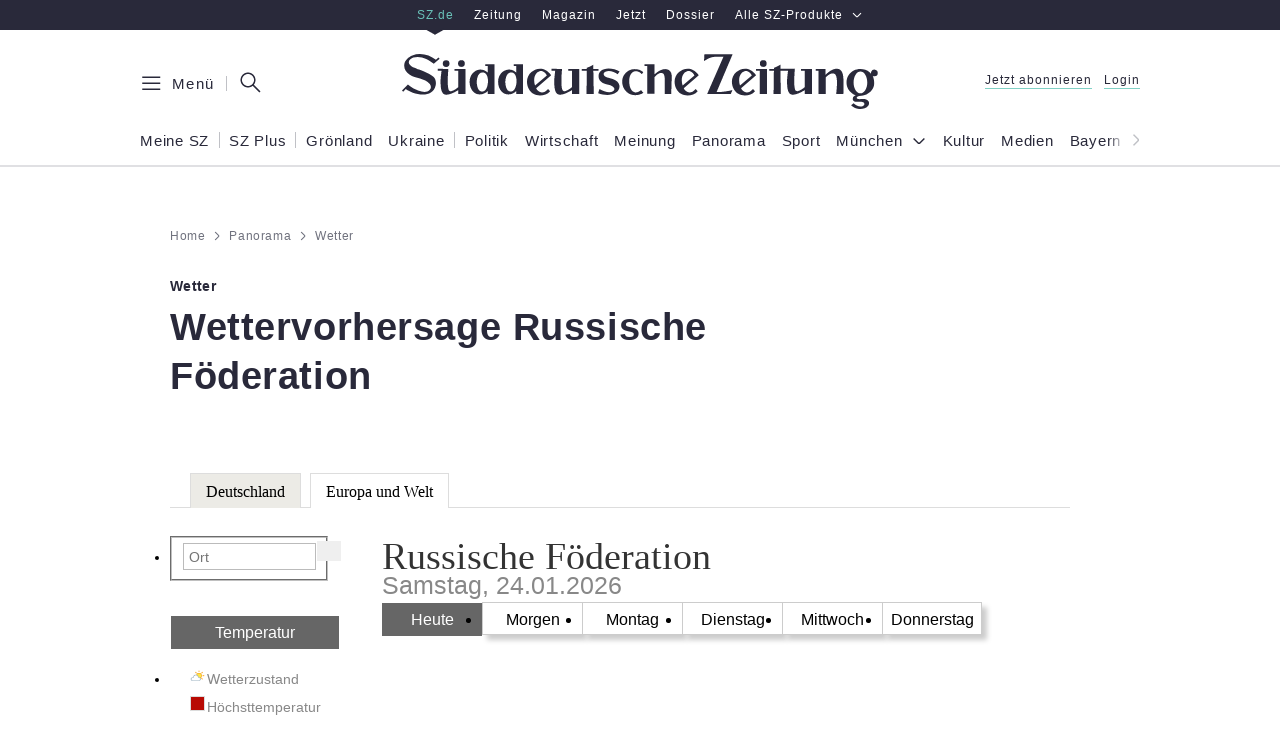

--- FILE ---
content_type: text/html; Charset=utf-8
request_url: https://wetter.sueddeutsche.de/wettervorhersage-russische-foederation.asp
body_size: 162298
content:
<!DOCTYPE html><html lang="de"><head><meta charSet="utf-8"/><meta data-meta-viewport="true" name="viewport" content="width=device-width, initial-scale=1"/><title>Wettervorhersage Russische F&ouml;deration - Wetter auf SZ.de</title><link rel="canonical" href="http://www.sueddeutsche.de/app/wetter/"/><meta property="og:url" content="http://www.sueddeutsche.de/app/wetter/"/><meta name="robots" content="index,follow,noarchive,noodp"/><meta name="referrer" content="origin-when-cross-origin"/><meta name="author" content="Süddeutsche.de GmbH, Munich, Germany"/><meta name="copyright" content="Süddeutsche.de GmbH, Munich, Germany"/><meta name="email" content="kontakt@sueddeutsche.de"/><meta name="description" content="Wetterbericht für Deutschland, Österreich und die Schweiz. Finden Sie die Wetter-Vorhersage PLZ-genau für die nächsten 6 Tage."/><meta name="keywords" content="%HEAD%, Wetter, Wetterbericht, Wettervorhersage, Biowetter, Niederschlag, Regenradar, Unwetterkarte, Baden, Badewetter, Pollenflug, Wintersportwetter"/><meta name="twitter:card" content="summary_large_image"/><meta name="twitter:site" content="@SZ"/><meta name="twitter:dnt" content="on"/><meta property="og:type" content="website"/><meta property="og:title" content="%HEAD%"/><meta property="og:description" content="Wetterbericht für Deutschland, Österreich und die Schweiz. Finden Sie die Wetter-Vorhersage PLZ-genau für die nächsten 6 Tage."/><meta property="og:image" content="https://www.sueddeutsche.de/szde-assets/img/szde-article-sharing-image-no-teaser-image-fallback.png"/><meta property="og:site_name" content="Süddeutsche.de"/><meta property="og:locale" content="de_DE"/><meta property="fb:app_id" content="268419256515542"/><meta name="color-scheme" content="light dark"/><meta property="position" content="1"/><meta property="position" content="2"/><meta property="position" content="3"/><script type="text/javascript">
        window.dataLayer = [{"page.platform_type":"template_v5","page.publisher":"sz","page.brand_product":"sz_de","page.object_id":"/wetter","page.docType":"ressort","page.section":"wetter","tech.robots_status":"true","ads.adtag":"true","article.article_title":"overlinetitle","article.main_topic":"wetter","article.date_modified":"2024-12-06 11:22:39","article.date_published":"2024-09-03 11:57:45"}]
        window.dataLayer.push({'page.page_path': window.location.href})
        </script>
  <!--
        ____               _      __           ___      __       __         _        __             __________   __
       / __ )___ _      __(_)____/ /_     ____/ (_)____/ /_     / /_  ___  (_)  ____/ /__  _____   / ___/__  /  / /
      / __  / _ \ | /| / / / ___/ __ \   / __  / / ___/ __ \   / __ \/ _ \/ /  / __  / _ \/ ___/   \__ \  / /  / / 
     / /_/ /  __/ |/ |/ / / /  / /_/ /  / /_/ / / /__/ / / /  / /_/ /  __/ /  / /_/ /  __/ /      ___/ / / /__/_/  
    /_____/\___/|__/|__/_/_/  /_.___/   \__,_/_/\___/_/ /_/  /_.___/\___/_/   \__,_/\___/_/      /____/ /____(_)   
     
    Mehr Informationen hier: https://www.sueddeutsche.de/jobs


  -->
  <script>
      (()=>{"use strict";var e={52:(e,t,n)=>{t._e=t.P$=t.ri=t.iD=t.kz=void 0;var o=n(533);Object.defineProperty(t,"kz",{enumerable:!0,get:function(){return o.register}}),Object.defineProperty(t,"iD",{enumerable:!0,get:function(){return o.login}});var r=n(730);Object.defineProperty(t,"ri",{enumerable:!0,get:function(){return r.logout}});var i=n(475);Object.defineProperty(t,"P$",{enumerable:!0,get:function(){return i.showMyAccount}});var a=n(475);Object.defineProperty(t,"_e",{enumerable:!0,get:function(){return a.loadMyAccountModalContent}})},119:function(e,t,n){var o=this&&this.__awaiter||function(e,t,n,o){return new(n||(n=Promise))((function(r,i){function a(e){try{c(o.next(e))}catch(e){i(e)}}function s(e){try{c(o.throw(e))}catch(e){i(e)}}function c(e){var t;e.done?r(e.value):(t=e.value,t instanceof n?t:new n((function(e){e(t)}))).then(a,s)}c((o=o.apply(e,t||[])).next())}))};Object.defineProperty(t,"__esModule",{value:!0}),t.getPianoUserInfo=function(e){return o(this,void 0,void 0,(function*(){const t=(0,a.getCookieValue)(u);if(!t)return i.fallbackUserInfo;const n=r.pianoApplicationId[e];let[o,s]=yield Promise.all([g(n,t),h(n,t)]);return null!=o||(o=i.fallbackUserInfo.userData),null!=s||(s=i.fallbackUserInfo.isSubscriber),{isLoggedIn:void 0!==o,isSubscriber:s,userData:o,activeSubscriptions:b()}}))},t.getUserDataFromApi=m,t.hasSubscriptionFromApi=v,t.getSubscriptionResourcesFromToken=y,t.getActiveSubscriptionsFromToken=b,t.hasSubscriptionFromToken=S;const r=n(323),i=n(890),a=n(628),s=n(903),c=n(886),d=n(509),u="__utp",l="__tac",w="R_DIGITAL_BASIS",f=-1,p=(0,s.getBrowserLogger)("user-info-piano");function g(e,t){return o(this,void 0,void 0,(function*(){try{return yield m(e,t)}catch(e){403===e.status?p.warn("Failed to get user data from Piano API - Status 403",{},e):p.error("Failed to get user data from Piano API",{},e)}try{return function(e){const t=(0,c.getUnvalidatedJwtPayload)(e);if(void 0===t)return;const n=JSON.parse(t);return(0,c.isJwtTokenExpired)(n)?void 0:{userId:n.sub,email:n.email,firstName:n.given_name,lastName:n.family_name}}(t)}catch(e){p.error("Failed to get user data from token",{},e)}}))}function m(e,t){return o(this,void 0,void 0,(function*(){var n,o,r;const i=yield(0,d.requestJson)(`https://auth.sueddeutsche.de/id/api/v1/identity/userinfo?client_id=${e}&access_token=${t}`,{cache:"no-store"}),a=null===(n=i.custom_field_values.find((e=>"c1_gender"===e.field_name)))||void 0===n?void 0:n.value,s=null===(o=i.custom_field_values.find((e=>"c1_title"===e.field_name)))||void 0===o?void 0:o.value,c=null===(r=i.custom_field_values.find((e=>"c1_login_alias"===e.field_name)))||void 0===r?void 0:r.value;return{userId:i.uid,email:i.email,firstName:i.first_name,lastName:i.last_name,gender:a,title:s,loginAlias:c}}))}function h(e,t){return o(this,void 0,void 0,(function*(){try{return yield v(e,t)}catch(e){403===e.status?p.warn("Failed to get subscription status from Piano API - Status 403",{},e):p.error("Failed to get subscription status from Piano API",{},e)}try{return S()}catch(e){p.error("Failed to get subscription status from token",{},e)}}))}function v(e,t){return o(this,void 0,void 0,(function*(){return(yield(0,d.requestJson)(`https://vx.sueddeutsche.de/api/v3/access/check?rid=R_DIGITAL_BASIS&aid=${e}&user_token=${t}`,{cache:"no-store"})).access.granted}))}function y(){const e=(0,a.getCookieValue)(l);if(!e)return;const t=(0,c.getUnvalidatedJwtPayload)(e);if(void 0===t)return;const n=JSON.parse(t);if((0,c.isJwtTokenExpired)(n))return;const{aud:o,sub:r}=n,i=JSON.parse(r);return i.al?i.al[o]:void 0}function b(){const e=y();return e?e.filter(_).map((e=>e.r)):[]}function S(){const e=y();if(e)return e.some(I)}function _(e){const t=Date.now()/1e3;return e.ia&&(e.e>t||e.e===f)}function I(e){return _(e)&&e.r===w}},139:function(e,t){var n=this&&this.__assign||function(){return n=Object.assign||function(e){for(var t,n=1,o=arguments.length;n<o;n++)for(var r in t=arguments[n])Object.prototype.hasOwnProperty.call(t,r)&&(e[r]=t[r]);return e},n.apply(this,arguments)};function o(e,t,o,r,a){void 0===o&&(o={}),function(e,t){e.logger||(e.logger=t.logger),e.service||(e.service=t.service),e.team||(e.team=t.team)}(o,t),console[r](e,o,a),i(t,r)&&(o.service&&o.team?a instanceof Error?window.DD_LOGS.onReady((function(){window.DD_LOGS.logger.log(e,o,r,a)})):window.DD_LOGS.onReady((function(){window.DD_LOGS.logger.log(e,n(n({},o),{error:a}),r)})):console.error("Missing logger, service or team in message context - will not log",o))}Object.defineProperty(t,"__esModule",{value:!0}),t.initBrowserLogging=function(e,t){void 0===t&&(t=.1),window.DD_LOGS=window.DD_LOGS||{q:[],onReady:function(e){window.DD_LOGS.q.push(e)}},window.DD_LOGS.onReady((function(){window.DD_LOGS.init({clientToken:"pub80cb49168ce3b5d037b15f4c6dde16dc",site:"datadoghq.eu",forwardErrorsToLogs:!1,sessionSampleRate:"prod"===e?t:100,service:"prod"===e?"www.sueddeutsche.de":"www-stage.sueddeutsche.de",env:e})})),window.SZ=window.SZ||{},window.SZ.Log={getLogger:function(e){return{debug:function(t,n,r){return o(t,e,n,"debug",r)},info:function(t,n,r){return o(t,e,n,"info",r)},warn:function(t,n,r){return o(t,e,n,"warn",r)},error:function(t,n,r){return o(t,e,n,"error",r)}}}}},t.shouldLogToDatadog=i,t.getLoggingScript=function(){return"https://www.sueddeutsche.de/szde-assets/js/datadog-logs-v5.js"};var r={debug:1,info:2,warn:3,error:4};function i(e,t){var n;return r[null!==(n=e.level)&&void 0!==n?n:"warn"]<=r[t]}},145:(e,t,n)=>{t.ug=t.m4=void 0;var o=n(890);Object.defineProperty(t,"m4",{enumerable:!0,get:function(){return o.fallbackUserInfo}}),Object.defineProperty(t,"ug",{enumerable:!0,get:function(){return o.getUserInfo}})},153:(e,t,n)=>{Object.defineProperty(t,"__esModule",{value:!0}),t.addInternalReferrerToClickedURLs=t.readAndRemoveInternalReferrer=t.initInternalReferrerTracking=void 0;var o=n(952),r="internal-referrer";function i(){var e=new URL(location.href),t=e.searchParams.get(r);e.searchParams.delete(r);var n=e.pathname+e.search+e.hash;return history.replaceState({},"",n),t}function a(e){var t=e.target.closest("a");if(null!=t&&(0,o.isInternallyTrackedLink)(t)){var n=function(e){var t=new URL(e.href);return t.searchParams.set(r,location.host+location.pathname),t.toString()}(t);t.href=n}}t.initInternalReferrerTracking=function(){var e=i();return document.addEventListener("click",a),e},t.readAndRemoveInternalReferrer=i,t.addInternalReferrerToClickedURLs=a},323:(e,t)=>{Object.defineProperty(t,"__esModule",{value:!0}),t.subscriptionInfoApiUrl=t.pianoApplicationId=void 0,t.pianoApplicationId={stage:"34PID1aQpe",prod:"oUziPp2Dpe"},t.subscriptionInfoApiUrl={stage:"https://www-stage.sueddeutsche.de/v1/subscriptioninfo?subscription_rule=cmp&user=true&entitlement=live_szde&entitlement=live_szm&ssoInfo=true",prod:"https://www.sueddeutsche.de/v1/subscriptioninfo?subscription_rule=cmp&user=true&entitlement=live_szde&entitlement=live_szm&ssoInfo=true"}},327:(e,t,n)=>{Object.defineProperty(t,"__esModule",{value:!0}),t.makeGetBrowserLogger=t.getLoggingScript=t.initBrowserLogging=void 0;var o=n(139);Object.defineProperty(t,"initBrowserLogging",{enumerable:!0,get:function(){return o.initBrowserLogging}}),Object.defineProperty(t,"getLoggingScript",{enumerable:!0,get:function(){return o.getLoggingScript}});var r=n(832);Object.defineProperty(t,"makeGetBrowserLogger",{enumerable:!0,get:function(){return r.makeGetBrowserLogger}})},377:(e,t,n)=>{Object.defineProperty(t,"__esModule",{value:!0}),t.reloadAfterLogin=function(e){location.href=[e=>(0,o.removeParamFromUrl)(e,r),e=>(0,o.removeParamFromUrl)(e,i)].reduce(((e,t)=>t(e)),e)},t.reloadWithLogout=function(e){location.href=(0,o.addParamToUrl)(e,i)};const o=n(408),r="reduced",i="logout"},398:(e,t,n)=>{Object.defineProperty(t,"__esModule",{value:!0}),t.getAnonymousSubscriberUserInfo=function(){const e=(0,r.getCookieValue)(s);if(e)try{const t=(0,i.getUnvalidatedJwtPayload)(e);if(t)return{isLoggedIn:!1,isSubscriber:JSON.parse(t).resources.includes(a)}}catch(e){return o.fallbackUserInfo}return o.fallbackUserInfo};const o=n(890),r=n(628),i=n(886),a="R_DIGITAL_BASIS",s="anonymous-subscriber-token"},408:(e,t)=>{Object.defineProperty(t,"__esModule",{value:!0}),t.addParamToUrl=function(e,t,n=""){try{const o=new URL(e);return o.searchParams.set(t,n),o.toString()}catch(t){return e}},t.removeParamFromUrl=function(e,t){try{const n=new URL(e);return n.searchParams.delete(t),n.toString()}catch(t){return e}}},418:(e,t,n)=>{t.a=void 0;var o=n(153);Object.defineProperty(t,"a",{enumerable:!0,get:function(){return o.initInternalReferrerTracking}})},445:(e,t)=>{Object.defineProperty(t,"__esModule",{value:!0}),t.getTinypass=function(){var e;return window.tp=null!==(e=window.tp)&&void 0!==e?e:[],window.tp}},457:(e,t)=>{function n(e,t,n){document.cookie=`${e}=${t}; ${n}`}Object.defineProperty(t,"__esModule",{value:!0}),t.writeCookie=n,t.deleteCookie=function(e,t){n(e,"",`expires=Thu, 01 Jan 1970 00:00:01 GMT; ${t}`)}},475:(e,t,n)=>{Object.defineProperty(t,"__esModule",{value:!0}),t.showMyAccount=function(){window.dispatchEvent(new Event("openMyAccountModal"))},t.loadMyAccountModalContent=function(){(0,o.getTinypass)().push(["init",()=>{(0,o.getTinypass)().myaccount.show({displayMode:"inline",containerSelector:"#piano-myaccount",activateTemplateInteraction:!0})}])};const o=n(445)},509:function(e,t){var n=this&&this.__awaiter||function(e,t,n,o){return new(n||(n=Promise))((function(r,i){function a(e){try{c(o.next(e))}catch(e){i(e)}}function s(e){try{c(o.throw(e))}catch(e){i(e)}}function c(e){var t;e.done?r(e.value):(t=e.value,t instanceof n?t:new n((function(e){e(t)}))).then(a,s)}c((o=o.apply(e,t||[])).next())}))};Object.defineProperty(t,"__esModule",{value:!0}),t.requestJson=function(e,t){return n(this,arguments,void 0,(function*(e,t,r=1e4){const i=Object.assign({method:"GET"},t),a=yield function(e,t,o){return n(this,void 0,void 0,(function*(){let n;const r=new Promise(((e,t)=>{n=setTimeout((()=>t(new Error(`user data request timed out after ${o} ms`))),o)}));return yield Promise.race([window.fetch(e,t),r]).then((e=>(clearTimeout(n),e)))}))}(e,i,r);if(a.ok)return yield a.json();throw new o(`Request for ${e} failed with status ${a.status}`,a.status)}))};class o extends Error{constructor(e,t){super(e),this.name="HttpRequestError",this.status=t}}},533:(e,t,n)=>{Object.defineProperty(t,"__esModule",{value:!0}),t.pianoLoginSuccessEventName=void 0,t.login=function(e=location.href){return i(e,"login")},t.register=function(e=location.href){return i(e,"register")},t.onSuccessReloadHandler=a;const o=n(445),r=n(377);function i(e,t){a((0,o.getTinypass)(),e),(0,o.getTinypass)().push(["init",()=>{(function(e,t){return!!e.pianoId.isUserValid()&&((0,r.reloadAfterLogin)(null!=t?t:location.href),!0)})((0,o.getTinypass)(),e)||(0,o.getTinypass)().pianoId.show({screen:null!=t?t:"login"})}])}function a(e,n){e.pianoReloadCallback&&removeEventListener(t.pianoLoginSuccessEventName,e.pianoReloadCallback),e.pianoReloadCallback=()=>(0,r.reloadAfterLogin)(n),addEventListener(t.pianoLoginSuccessEventName,e.pianoReloadCallback)}t.pianoLoginSuccessEventName="piano:login"},534:(e,t)=>{Object.defineProperty(t,"__esModule",{value:!0}),t.isStage=void 0,t.getClientSideEnv=o;const n=o();function o(){const e=window.location.hostname;return(null==e?void 0:e.includes("stage"))?"stage":(null==e?void 0:e.includes("localhost"))?"dev":"prod"}t.isStage="stage"===n},554:(e,t)=>{Object.defineProperty(t,"__esModule",{value:!0}),t.getConsoleLogger=function(){return{debug:function(e,t,n){console.debug(e,t,n)},info:function(e,t,n){console.info(e,t,n)},warn:function(e,t,n){console.warn(e,t,n)},error:function(e,t,n){console.error(e,t,n)}}}},623:(e,t)=>{Object.defineProperty(t,"__esModule",{value:!0}),t.base64urlDecode=function(e){return window.atob(e.replace(/-/g,"+").replace(/_/g,"/"))}},628:(e,t)=>{Object.defineProperty(t,"__esModule",{value:!0}),t.getCookieValue=function(e){const t=document.cookie.split(";").find((t=>t.includes(`${e}=`)));return t?t.replace(`${e}=`,"").trim():void 0}},730:function(e,t,n){var o=this&&this.__awaiter||function(e,t,n,o){return new(n||(n=Promise))((function(r,i){function a(e){try{c(o.next(e))}catch(e){i(e)}}function s(e){try{c(o.throw(e))}catch(e){i(e)}}function c(e){var t;e.done?r(e.value):(t=e.value,t instanceof n?t:new n((function(e){e(t)}))).then(a,s)}c((o=o.apply(e,t||[])).next())}))};Object.defineProperty(t,"__esModule",{value:!0}),t.showAccountParam=void 0,t.logout=function(){return o(this,arguments,void 0,(function*(e=location.href,n){const{reload:o}=Object.assign(Object.assign({},d),n);return new Promise((n=>{(0,r.getTinypass)().push(["addHandler","logout",()=>{if((0,i.deleteCookie)("sz-session"+(c.isStage?"-stage":""),"path=/; domain=sueddeutsche.de"),o){const n=(0,a.removeParamFromUrl)(e,t.showAccountParam);(0,s.reloadWithLogout)(n)}n()}]),(0,r.getTinypass)().push(["init",()=>{(0,r.getTinypass)().pianoId.logout()}])}))}))};const r=n(445),i=n(457),a=n(408),s=n(377),c=n(534);t.showAccountParam="show-my-account";const d={reload:!0}},832:function(e,t,n){var o=this&&this.__assign||function(){return o=Object.assign||function(e){for(var t,n=1,o=arguments.length;n<o;n++)for(var r in t=arguments[n])Object.prototype.hasOwnProperty.call(t,r)&&(e[r]=t[r]);return e},o.apply(this,arguments)};Object.defineProperty(t,"__esModule",{value:!0}),t.makeGetBrowserLogger=function(e){return function(t,n){var a,s;return i()&&(null===(s=null===(a=null===window||void 0===window?void 0:window.SZ)||void 0===a?void 0:a.Log)||void 0===s?void 0:s.getLogger)?window.SZ.Log.getLogger(o(o({level:n},e),{logger:t})):(i()&&console.warn('Could not find SZ.Log.getLogger - using a console logger for "'.concat(t,'"')),(0,r.getConsoleLogger)())}};var r=n(554);function i(){return"undefined"!=typeof window}},886:(e,t,n)=>{Object.defineProperty(t,"__esModule",{value:!0}),t.getUnvalidatedJwtPayload=function(e){if(e){const t=e.split(".");if(3==t.length)return(0,o.base64urlDecode)(t[1])}},t.isJwtTokenExpired=function(e){const t=Math.floor(Date.now()/1e3),n=Number(e.exp);return Number.isNaN(n)||n<=t};const o=n(623)},890:function(e,t,n){var o=this&&this.__awaiter||function(e,t,n,o){return new(n||(n=Promise))((function(r,i){function a(e){try{c(o.next(e))}catch(e){i(e)}}function s(e){try{c(o.throw(e))}catch(e){i(e)}}function c(e){var t;e.done?r(e.value):(t=e.value,t instanceof n?t:new n((function(e){e(t)}))).then(a,s)}c((o=o.apply(e,t||[])).next())}))};Object.defineProperty(t,"__esModule",{value:!0}),t.fallbackUserInfo=void 0,t.getUserInfo=function(e){return o(this,void 0,void 0,(function*(){const t=yield(0,i.getPianoUserInfo)(e);if(!0===t.isSubscriber)return t;const n=(0,r.getAnonymousSubscriberUserInfo)();return Object.assign(Object.assign({},t),{isSubscriber:n.isSubscriber})}))};const r=n(398),i=n(119);t.fallbackUserInfo={isSubscriber:!1,isLoggedIn:!1,activeSubscriptions:[]}},903:(e,t,n)=>{Object.defineProperty(t,"__esModule",{value:!0}),t.getBrowserLogger=function(...e){let t;function n(){return t||(t=o(...e)),t}return{debug:(...e)=>{n().debug(...e)},info:(...e)=>{n().info(...e)},warn:(...e)=>{n().warn(...e)},error:(...e)=>{n().error(...e)}}};const o=(0,n(327).makeGetBrowserLogger)({team:"deli",service:"szde-universal"})},952:(e,t)=>{function n(e){return"www.sueddeutsche.de"===e.host||"www-stage.sueddeutsche.de"===e.host}function o(e){return""!==e.hash}Object.defineProperty(t,"__esModule",{value:!0}),t.isInternallyTrackedLink=void 0,t.isInternallyTrackedLink=function(e){if(!e.href)return!1;try{var t=new URL(e.href);return function(e){return function(e){return"sz-magazin.sueddeutsche.de"===e.host||"sz-magazin-stage.sueddeutsche.de"===e.host}(e)&&function(e){return/-[0-9]+/.test(e.pathname)}(e)&&!o(e)}(t)||function(e){return n(e)&&function(e){return/-[0-9]\.[0-9]+/.test(e.pathname)}(e)&&!o(e)&&!e.pathname.startsWith("/sport-liveticker")}(t)||function(e){return n(e)&&e.pathname.startsWith("/projekte")&&!o(e)}(t)}catch(e){return console.warn("could not set internal-referrer parameter"),!1}}}},t={};function n(o){var r=t[o];if(void 0!==r)return r.exports;var i=t[o]={exports:{}};return e[o].call(i.exports,i,i.exports,n),i.exports}const o=window.location.hostname,r="www-stage.sueddeutsche.de"===o||"plus-stage.sueddeutsche.de"===o,i=/[.]sueddeutsche[.]de$/.test(o)&&!r,a=i?{nonSubscriber:719566,subscriber:719568}:{nonSubscriber:687229,subscriber:687232},s=i?317:1337,c=i?"https://www.sueddeutsche.de":"https://www-stage.sueddeutsche.de";function d(){const e={};return e.promise=new Promise(((t,n)=>{e.resolve=t,e.reject=n})),e}function u(e){return window.location.search&&window.location.search.indexOf(e)>=0}const l=new Intl.Collator("en").compare,w=([e],[t])=>l(e,t),f=e=>e.name.includes("[exp"),p=async({name:e,associatedVariation:{name:t}})=>{const n=RegExp(/\[(?<experimentId>exp\d+)\]/),o=RegExp(/\[(?<variationId>var\d+_.*)\]/),r=n.exec(e)?.groups?.experimentId??"unknown";let i;return i="exp004"===r&&"Reference"!==t?await m():"Reference"===t?"default":o.exec(t)?.groups?.variationId??"unknown",[r,i]},g=async()=>{const e=window.Kameleoon.API.Experiments.getActive().filter(f);var t;t=(await Promise.all(e.map(p))).sort(w),document.cookie=`SZExperiments=${JSON.stringify(t)}; max-age=432000; path=/; SameSite=lax`},m=async()=>{const e=localStorage.getItem("departmentAffinity");if(!e||Date.now()-JSON.parse(e).fetchDate>2592e5){const e=await window.SZDM_ID.fetchTopDepartments();return localStorage.setItem("departmentAffinity",JSON.stringify({...e,fetchDate:Date.now()})),e.departments}return JSON.parse(e).departments};var h=n(327);const v=(0,h.makeGetBrowserLogger)({team:"deli",service:"szde-universal"});function y(e){const t=document.createElement("script");t.src=e,t.async=!1,t.defer=!0,document.head.appendChild(t)}function b(){return window.matchMedia("(min-width: 1280px)").matches?"desktop":window.matchMedia("(min-width: 768px)").matches?"tablet":"mobile"}const S=v("insert-ad-scripts");const _="data-device",I=(e,t)=>{window.Android?.[e]&&window.Android[e]((e=>"number"==typeof e||"string"==typeof e?e:JSON.stringify(e))(t))},L=e=>I("setPullToRefresh",e);function P(){void 0!==window.Android&&L({enabled:!1})}function A(e){const t=new Date;t.setDate(t.getDate()+30),function(e,t,n){document.cookie=`${e}=${t}; ${n}`}("authId",e,`Domain=sueddeutsche.de; Path=/; Expires=${t.toUTCString()}; Secure; SameSite=Strict`)}function O(e,t){let n=0;return{onMessageChoiceSelect:(e,t,o)=>{performance.measure(`cmp.read-duration-choice-${n}`,"cmp.message");const r=window.performance.getEntriesByName(`cmp.read-duration-choice-${n}`);n++;const i=r.length>0?Math.floor(r[r.length-1].duration):void 0;window.dataLayer.push({event:"cmp.choice",cmpChoice:{choiceId:t,choiceTypeId:o,readDuration:i}}),void 0!==window.Android&&L({enabled:!0})},onMessageReceiveData:(e,t)=>{t.messageId&&window.dataLayer.push({event:"cmp.message",cmpMessage:{messageId:t.messageId,messageDescription:t.msgDescription}})},onPrivacyManagerAction:(e,t)=>{performance.measure(`cmp.read-duration-privacy-${n}`,"cmp.message"),n++,window.dataLayer.push({event:"cmp.privacymanager.action",cmpPrivacyManagerAction:t})},onMessageReady:()=>{P(),0===n&&performance.mark("cmp.message")},onConsentReady:()=>{e&&async function(e){try{if(await window.SZ.UserData.isSubscriber()||u("disableUniversalTaboola"))return;e||(window._taboolaOS="Web",y("https://cdn.taboola.com/libtrc/suddeutsche/loader.js"));const t=!!window.Android,n=!!window.webkit?.messageHandlers;t?(window.taboolaMobilePubName="sueddeutsche-android",window._taboolaOS="Android",y("https://cdn.taboola.com/libtrc/sueddeutsche-android/loader.js")):n&&(window.taboolaMobilePubName="sueddeutsche-ios",window._taboolaOS="iOS",y("https://cdn.taboola.com/libtrc/sueddeutsche-ios/loader.js"))}catch(e){S.error("Error while trying to insert Taboola",{},e)}}(t)}}}async function M(e,t){const n=await window.SZ.UserData.isSubscriber();return{accountId:348,baseEndpoint:"https://consent-cdn.sueddeutsche.de",propertyId:s,gdpr:{groupPmId:k(n),consentLanguage:"de"},events:O(e,t),targetingParams:{isSubscriber:n}}}function k(e){return e?a.subscriber:a.nonSubscriber}const j=v("insert-cmp");const D=v("google-tag-manager");var T=n(418),U=n(52);function C(e){const t=document.createElement("script");t.src=e,t.type="module",document.head.appendChild(t)}const E="https://player.podigee-cdn.net";function x(e,t){if(!t.value)return;const n=document.querySelector(`iframe[src="${t.value.src}"]`);if(!n?.contentWindow)return;const o={podcastId:n.id,event:e},r={method:"addEventListener",value:e,listener:JSON.stringify(o),context:"player.js"};n.contentWindow.postMessage(JSON.stringify(r),E)}function R(e,t){if(t.listener)try{const n=JSON.parse(t.listener);if(!n)return;const o=n.podcastId,r=t.value?.episode_id,i=t.value?.episode_title,a=t.value?.podcast_title,s=t.value?.episode_duration;if(n.event!==e)return;window.dataLayer=window.dataLayer||[],window.dataLayer.push({event:"podcastTrack",dataTrack:{itemType:"podcast",itemSubtype:e,itemId:o,itemPodcastTitle:a,itemEpisodeTitle:i,itemEpisodeId:r,itemEpisodeDuration:s}})}catch{}}const N=v("load-script-synchronously");var Z=n(145);const $=v("user-data");window.initUniversalTopInlineScript=function({isMobileFromServer:e,adsConfig:t,webPushEnv:n,useIqdContainerVariant:o,isAppView:a,prodLoggingSampleRate:s}){const l=function({isMobileFromServer:e}){return void 0===e?!window.matchMedia("(min-width: 1000px)").matches:e}({isMobileFromServer:e});!function({isMobileFromServer:e,isMobile:t}){void 0===e&&(window.dataLayer=window.dataLayer||[],window.dataLayer.push({"page.platform":t?"mobile":"desktop"})),window.SZ=window.SZ||{},window.SZ.Screen={...window.SZ.Screen,isMobile:t}}({isMobileFromServer:e,isMobile:l});const w="desktop"!==b(),f=u("disable-sourcepoint")&&r,p=u("taboola-crawl");(function(e){try{(0,h.initBrowserLogging)(i?"prod":"stage",e)}catch(e){v("browser-logging").error("Failed to initialize Datadog browser logging",{},e)}})(s),function(){let e="https://www.sueddeutsche.de";location.hostname.includes("localhost")?e="http://localhost:3000":location.hostname.includes("stage")&&(e="https://www-stage.sueddeutsche.de"),window.customElements||async function(e){try{const{promise:t,reject:n,resolve:o}=d(),r=document.createElement("script");r.src=e,r.async=!1,document.head.appendChild(r),r.onload=()=>{o()},r.onerror=()=>{n(Error(`error loading ${e}`))},await t}catch(t){N.error("Error while trying to load script synchronously",{src:e},t)}}(`${e}/szde-assets/js/universal-custom-elements-polyfill-0.1.15.min.js`)}(),function(e){const t=async function(e){if(u("disableUniversalUserData"))return Z.m4;const t=u("isSubscriberOverride"),n=t&&window.location.href.indexOf("1.3552503")>-1;if(t)return{isSubscriber:!!n,isLoggedIn:!0};try{return await(0,Z.ug)(e)}catch(e){return $.error("Error when trying to load user info",{},e),Promise.reject(e)}}(e);window.SZ=window.SZ||{},window.SZ.UserData={loginName:async()=>(await t).userData?.email,isLoggedIn:async()=>(await t).isLoggedIn,isSubscriber:async()=>(await t).isSubscriber,ssoInfo:async()=>function(e){return{userId:e?.userId,firstName:e?.firstName,lastName:e?.lastName,gender:e?.gender,title:e?.title,loginAlias:e?.loginAlias,deprecatedUserKey:e?.deprecatedUserKey}}((await t).userData),activeSubscriptions:async()=>(await t).activeSubscriptions??[]},window.SZ.Raetsel={isSubscriber:async()=>(await t).isSubscriber,getUserId:async()=>(await t).userData?.userId}}(i?"prod":"stage"),window.SZ=window.SZ||{},window.SZ.Id={login:U.iD,register:U.kz,logout:U.ri,showMyAccount:U.P$,loadMyAccountModalContent:U._e},window.SZ=window.SZ||{},window.SZ.ABTesting=window.SZ.ABTesting||{},window.SZ.ABTesting.onLoadKameleoonScript=g;const m=d();window.SZ=window.SZ||{},window.SZ.CMP={openPrivacyManager:()=>{window._sp_.gdpr?.loadPrivacyManagerModal?.(),P()}},i?C("https://www.sueddeutsche.de/pay/piano/prod/index.js"):u("piano-sandbox")?C("https://www-stage.sueddeutsche.de/pay/piano/sandbox/index.js"):C("https://www-stage.sueddeutsche.de/pay/piano/stage/index.js"),async function(e){try{window.dataLayer=window.dataLayer||[],window.gtag=(...e)=>{const t={...e[2]};t[e[0]]=e[1],window.dataLayer.push(t)},window.dataLayer.push({"gtm.start":Date.now(),event:"gtm.js"}),async function(){try{const[e,t,n,o]=await Promise.all([window.SZ.UserData.isLoggedIn(),window.SZ.UserData.isSubscriber(),window.SZ.UserData.ssoInfo(),window.SZ.UserData.activeSubscriptions()]),r=n?.userId,i=n?.deprecatedUserKey;window.dataLayer=window.dataLayer||[],window.dataLayer.push({event:"userData",isLoggedIn:e,isSubscriber:t,userId:i,ssoId:r,activeSubscriptions:o})}catch(e){D.error("Error while trying to add user data to google tag manager",{},e)}}();const t=u("disableUniversalTagmanager"),n=await e;!t&&n&&y("https://www.googletagmanager.com/gtm.js?id=GTM-PXNL5Z")}catch(e){D.error("Error while initializing google tag manager",{},e)}}(m.promise),t.withAdController&&async function({isMobile:e,iqdeployment:t,useIqdContainerVariant:n=!1}){try{const o=d();!function(e,t=!1){function n(n){const o=t?{...n,platform:b()}:n;window.top&&(window.top.cmsObject=o),window.AdController.setPageInfo(o),window.AdController.stage(),window.AdController.initialize(),e(!0)}window.AdController={i:null,q:[],f:!1,s:!1,n:!1,r:null,c:[],setPageInfo:e=>{window.AdController.i=e},stage:()=>{window.AdController.s=!0},initialize:()=>{window.AdController.n=!0},render:(e,t)=>{window.AdController.q.push([e,t])},finalize:()=>{window.AdController.f=!0},ready:e=>{window.AdController.r=e},startLoadCycle:()=>{window.AdController.c.push(["startLoadCycle"])},reload:(e,t)=>{window.AdController.c.push(["reload",e,t])},reinitialize:e=>{window.AdController.c.push(["reinitialize",e])}},window.SZ=window.SZ||{},window.SZ.AdController={initialize:async e=>{try{if(await window.SZ.UserData.isSubscriber()){const t="iqdpremium,szpremium";e.keywords=e.keywords?`${e.keywords},${t}`:t}n(e)}catch{n(e)}}}}(o.resolve,n);const r=t??"live",i=function({isMobile:e,useIqdContainerVariant:t}){return`cdn_${t?"iqd":""}sz${e?"_mob":""}`}({isMobile:e,useIqdContainerVariant:n}),a=u("disableUniversalAds"),s=await o.promise;!a&&s&&(y(`https://www.sueddeutsche.de/${i}/${r}/iqadcontroller.js.gz`),y("https://www.sueddeutsche.de/szde-assets/js/adcontroller-finalize-iqdcomplete.js"))}catch(e){S.error("Error while trying to insert AdController",{},e)}}({isMobile:o?w:l,iqdeployment:t.iqdeployment,useIqdContainerVariant:o}),y((0,h.getLoggingScript)()),o&&document.addEventListener("DOMContentLoaded",(()=>{var e;e=b(),document.querySelectorAll(`[${_}]`).forEach((t=>{t.getAttribute(_)!==e&&function(e){const t=e.parentNode;t&&t.removeChild(e)}(t)}))})),f||p||async function({resolveIsTcfapiAvailable:e,withTaboola:t,isAppView:n=!1}){try{!function(){function e(t){return(e="function"==typeof Symbol&&"symbol"==typeof Symbol.iterator?function(e){return typeof e}:function(e){return e&&"function"==typeof Symbol&&e.constructor===Symbol&&e!==Symbol.prototype?"symbol":typeof e})(t)}for(var t,n,o=[],r=window,i=r;i;){try{if(i.frames.__tcfapiLocator){t=i;break}}catch(t){}if(i===r.top)break;i=i.parent}t||(function e(){var t=r.document,n=!!r.frames.__tcfapiLocator;if(!n)if(t.body){var o=t.createElement("iframe");o.style.cssText="display:none",o.name="__tcfapiLocator",t.body.appendChild(o)}else setTimeout(e,5);return!n}(),r.__tcfapi=function(){for(var e=arguments.length,t=new Array(e),r=0;r<e;r++)t[r]=arguments[r];if(!t.length)return o;"setGdprApplies"===t[0]?t.length>3&&2===parseInt(t[1],10)&&"boolean"==typeof t[3]&&(n=t[3],"function"==typeof t[2]&&t[2]("set",!0)):"ping"===t[0]?"function"==typeof t[2]&&t[2]({gdprApplies:n,cmpLoaded:!1,cmpStatus:"stub"}):o.push(t)},r.addEventListener("message",(function(t){var n="string"==typeof t.data,o={};if(n)try{o=JSON.parse(t.data)}catch(t){}else o=t.data;var r="object"===e(o)&&null!==o?o.__tcfapiCall:null;r&&window.__tcfapi(r.command,r.version,(function(e,o){var i={__tcfapiReturn:{returnValue:e,success:o,callId:r.callId}};t&&t.source&&t.source.postMessage&&t.source.postMessage(n?JSON.stringify(i):i,"*")}),r.parameter)}),!1))}(),e(!0),u("simulateAcceptedAllUser")?A("sz-accepted-all-user-for-simulations-only"):u("simulateRejectedAllUser")&&A("sz-rejected-all-user-for-simulations-only"),await async function(){const e=await window.SZ.UserData.ssoInfo(),t=e?.userId;t&&A(t)}(),await async function(e,t){window._sp_queue=[],window._sp_={config:await M(e,t)}}(t,n),y("https://consent-cdn.sueddeutsche.de/unified/wrapperMessagingWithoutDetection.js")}catch(t){j.error("Error while trying to insert cmp",{},t),e(!1)}}({resolveIsTcfapiAvailable:m.resolve,withTaboola:t.withTaboola,isAppView:a}),l||(y(`${c}/szde-assets/webpush/${n}/webpush.js`),window.addEventListener("load",(()=>{const e=()=>{const e=window.setInterval((()=>{window.pushDelivery&&(window.pushDelivery.init(),window.clearInterval(e))}),100)};"granted"===Notification.permission?e():"default"===Notification.permission&&Notification.requestPermission().then((t=>{"granted"===t&&e()}))}))),function(){const e=(0,T.a)();window.SZ.InternalTracking={internalReferrer:e??""}}(),window.addEventListener("message",(e=>{if(e.origin===E)try{const t=JSON.parse(e.data);t&&("ready"===t.event&&(x("play",t),x("sendMetadata",t),x("ended",t)),"play"===t.event&&R("play",t),"ended"===t.event&&R("ended",t),"sendMetadata"===t.event&&R("sendMetadata",t))}catch{}}),!1)}})();
      initUniversalTopInlineScript({"webPushEnv":"prod","adsConfig":{"withAdController":true,"withTaboola":true},"useIqdContainerVariant":true});
    </script>
  <link rel="apple-touch-icon" sizes="180x180" href="https://www.sueddeutsche.de/szde-assets/img/apple-touch-icon.png" />
  <link rel="icon" type="image/png" sizes="32x32" href="https://www.sueddeutsche.de/szde-assets/img/favicon-32x32.png" />
  <link rel="icon" type="image/png" sizes="16x16" href="https://www.sueddeutsche.de/szde-assets/img/favicon-16x16.png" />
  <link rel="icon" type="image/svg+xml" href="https://www.sueddeutsche.de/szde-assets/img/ligatur.svg">
  <link rel="manifest" href="https://www.sueddeutsche.de/universal/manifest.json" />
  <link rel="mask-icon" href="https://www.sueddeutsche.de/szde-assets/img/safari-pinned-tab.svg" color="#ffffff" />
  <meta name="apple-mobile-web-app-title" content="SZ.de" />
  <meta name="application-name" content="SZ.de" />
  <meta name="msapplication-TileColor" content="#ffffff" />
  <meta name="theme-color" content="#ffffff" />
  <meta name="msapplication-config" content="none" />
  
<script type="text/javascript">window.kameleoonQueue = window.kameleoonQueue || [];</script>
<script id="kameleoonScript" type="text/javascript" src="//wni4spsbqo.kameleoon.eu/kameleoon.js" defer="true"></script>
<script>
    document.querySelector('#kameleoonScript').addEventListener('load', () => {
        setTimeout(() => {
            window.SZ.ABTesting.onLoadKameleoonScript();
        }, 2000)
    });
</script>

  <style>[id^="sp_message_container_"]{z-index: 2147483645 !important;}</style>
  <link rel="stylesheet" href="https://www.sueddeutsche.de/szde-assets/szde-simple-pages/css/utiq-custom-styles.css" media="none" onload="if(media!='all')media='all'" />
  <style data-emotion="css-global 39zo70">html{line-height:1.15;-webkit-text-size-adjust:100%;}body{margin:0;}main{display:block;}h1{font-size:2em;margin:0.67em 0;}hr{box-sizing:content-box;height:0;overflow:visible;}pre{font-family:monospace,monospace;font-size:1em;}a{background-color:transparent;}abbr[title]{border-bottom:none;-webkit-text-decoration:underline;text-decoration:underline;-webkit-text-decoration:underline dotted;text-decoration:underline dotted;}b,strong{font-weight:bolder;}code,kbd,samp{font-family:monospace,monospace;font-size:1em;}small{font-size:80%;}sub,sup{font-size:75%;line-height:0;position:relative;vertical-align:baseline;}sub{bottom:-0.25em;}sup{top:-0.5em;}img{border-style:none;}button,input,optgroup,select,textarea{font-family:inherit;font-size:100%;line-height:1.15;margin:0;}button,input{overflow:visible;}button,select{text-transform:none;}button,[type="button"],[type="reset"],[type="submit"]{-webkit-appearance:button;}button::-moz-focus-inner,[type="button"]::-moz-focus-inner,[type="reset"]::-moz-focus-inner,[type="submit"]::-moz-focus-inner{border-style:none;padding:0;}button:-moz-focusring,[type="button"]:-moz-focusring,[type="reset"]:-moz-focusring,[type="submit"]:-moz-focusring{outline:1px dotted ButtonText;}fieldset{padding:0.35em 0.75em 0.625em;}legend{box-sizing:border-box;color:inherit;display:table;max-width:100%;padding:0;white-space:normal;}progress{vertical-align:baseline;}textarea{overflow:auto;}[type="checkbox"],[type="radio"]{box-sizing:border-box;padding:0;}[type="number"]::-webkit-inner-spin-button,[type="number"]::-webkit-outer-spin-button{height:auto;}[type="search"]{-webkit-appearance:textfield;outline-offset:-2px;}[type="search"]::-webkit-search-decoration{-webkit-appearance:none;}::-webkit-file-upload-button{-webkit-appearance:button;font:inherit;}details{display:block;}summary{display:-webkit-box;display:-webkit-list-item;display:-ms-list-itembox;display:list-item;}template{display:none;}[hidden]{display:none;}*,*::before,*::after{box-sizing:inherit;}*{margin:0;padding:0;}html{background:var(--sz-basic-background-color-primary, #fff);box-sizing:border-box;color:var(--sz-basic-text-color-primary, #29293a);font-family:'SZSansDigital','Neue Helvetica','Helvetica',sans-serif;font-size:100%;line-height:1;}html[data-color-scheme=enable-dark-mode]{background:var(--sz-basic-background-color-primary, #fff);color:var(--sz-basic-text-color-primary, #29293a);}h1,small{font-size:100%;}h1{margin:0;}b,strong{font-weight:700;}[type='search']{-webkit-appearance:none;-moz-appearance:none;-ms-appearance:none;appearance:none;}[type='search']::-webkit-search-decoration,[type='search']::-webkit-search-cancel-button,[type='search']::-webkit-search-results-button,[type='search']::-webkit-search-results-decoration{-webkit-appearance:none;-moz-appearance:none;-ms-appearance:none;appearance:none;}a{color:inherit;}button{color:inherit;}i,em{font-style:italic;}img,video,canvas,audio,iframe,embed,object{display:block;}img,iframe{border:0;}img{height:auto;max-width:100%;}</style><style data-emotion="css-global 17rvhjb">:root{--sz-basic-text-color-primary:#29293a;--sz-basic-text-color-secondary:#71737f;--sz-basic-text-color-highlight:#009990;--sz-basic-background-color-primary:#fff;--sz-basic-background-color-secondary:#f2f2f3;--sz-basic-background-color-highlight:#d8efec;--sz-basic-border-color-primary:#e0e0e3;--sz-basic-border-color-secondary:#c0c1c6;--sz-basic-border-color-highlight-primary:#009990;--sz-basic-border-color-highlight-secondary:#81d1c6;--sz-basic-border-color-focus:#00857F;--sz-header-background-color:#fff;--sz-header-border-color:#e0e0e3;--sz-header-logo-background-color:#29293a;--sz-header-magazin-text-color-hover:#000;--sz-footer-background-color:#f2f2f3;--sz-produktswitch-border-color:#29293a;--sz-main-menu-background-color-munich:#dae4ee;--sz-main-menu-background-color-munich-hover:#c3d8ea;--sz-breadcrumbs-text-color:#71737f;--sz-label-background-color-primary:#f2f2f3;--sz-label-background-color-secondary:#fff;--sz-label-background-color-highlight:#b2dfd9;--sz-breaking-news-background-color:#fffe89;--sz-modal-background-color:#fff;--sz-modal-background-color-secondary:#f2f2f3;--sz-modal-background-color-highlight:#d8efec;--sz-button-text-color-primary-default:#fff;--sz-button-text-color-primary-disabled:#e0e0e3;--sz-button-background-color-primary-default:#29293a;--sz-button-background-color-primary-hover:#565765;--sz-button-background-color-primary-disabled:#71737f;--sz-button-text-color-secondary-default:#29293a;--sz-button-text-color-secondary-disabled:#93959c;--sz-button-border-color-secondary-default:#29293a;--sz-button-border-color-secondary-disabled:#c0c1c6;--sz-button-background-color-secondary-default:#fff;--sz-button-background-color-secondary-hover:#f2f2f3;--sz-button-text-color-highlight-default:#29293a;--sz-button-text-color-highlight-disabled:#71737f;--sz-button-background-color-highlight-default:#b2dfd9;--sz-button-background-color-highlight-hover:#d8efec;--sz-button-background-color-highlight-disabled:#e0e0e3;--sz-button-text-color-tertiary-default:#29293a;--sz-button-text-color-tertiary-disabled:#c0c1c6;--sz-button-background-color-tertiary-default:#fff;--sz-button-border-color-tertiary-default:#e0e0e3;--sz-button-background-color-tertiary-hover:#f2f2f3;--sz-button-background-color-tertiary-active:#f2f2f3;--sz-input-field-border-color-default:#71737f;--sz-input-field-border-color-hover:#29293a;}@media screen and (prefers-color-scheme: dark){[data-color-scheme=enable-dark-mode]{--sz-basic-text-color-primary:#c0c1c6;--sz-basic-text-color-secondary:#71737f;--sz-basic-text-color-highlight:#69c1b8;--sz-basic-background-color-primary:#000;--sz-basic-background-color-secondary:#29293a;--sz-basic-background-color-highlight:#29293a;--sz-basic-border-color-primary:#71737f;--sz-basic-border-color-secondary:#71737f;--sz-basic-border-color-highlight-primary:#69c1b8;--sz-basic-border-color-highlight-secondary:#69c1b8;--sz-basic-border-color-focus:#009990;--sz-header-background-color:#29293a;--sz-header-border-color:#29293a;--sz-header-logo-background-color:#f2f2f3;--sz-header-magazin-text-color-hover:#fff;--sz-footer-background-color:#29293a;--sz-produktswitch-border-color:#34344d;--sz-main-menu-background-color-munich:#29293a;--sz-main-menu-background-color-munich-hover:#34344d;--sz-breadcrumbs-text-color:#c0c1c6;--sz-label-background-color-primary:#34344d;--sz-label-background-color-secondary:#fff;--sz-label-background-color-highlight:#69c1b8;--sz-breaking-news-background-color:#2b3671;--sz-modal-background-color:#29293a;--sz-modal-background-color-secondary:#34344d;--sz-modal-background-color-highlight:#34344d;--sz-button-text-color-primary-default:#29293a;--sz-button-text-color-primary-disabled:#29293a;--sz-button-background-color-primary-default:#c0c1c6;--sz-button-background-color-primary-hover:#e0e0e3;--sz-button-background-color-primary-disabled:#71737f;--sz-button-text-color-secondary-default:#c0c1c6;--sz-button-text-color-secondary-disabled:#71737f;--sz-button-border-color-secondary-default:#c0c1c6;--sz-button-border-color-secondary-disabled:#71737f;--sz-button-background-color-secondary-default:#000;--sz-button-background-color-secondary-hover:#29293a;--sz-button-text-color-highlight-default:#29293a;--sz-button-text-color-highlight-disabled:#29293a;--sz-button-background-color-highlight-default:#69c1b8;--sz-button-background-color-highlight-hover:#81d1c6;--sz-button-background-color-highlight-disabled:#71737f;--sz-button-text-color-tertiary-default:#c0c1c6;--sz-button-text-color-tertiary-disabled:#71737f;--sz-button-background-color-tertiary-default:transparent;--sz-button-border-color-tertiary-default:#71737f;--sz-button-background-color-tertiary-hover:#29293a;--sz-button-background-color-tertiary-active:#34344d;--sz-input-field-border-color-default:#c0c1c6;--sz-input-field-border-color-hover:#fff;}}.sz-disable-dark-mode{--sz-basic-text-color-primary:#29293a;--sz-basic-text-color-secondary:#71737f;--sz-basic-text-color-highlight:#009990;--sz-basic-background-color-primary:#fff;--sz-basic-background-color-secondary:#f2f2f3;--sz-basic-background-color-highlight:#d8efec;--sz-basic-border-color-primary:#e0e0e3;--sz-basic-border-color-secondary:#c0c1c6;--sz-basic-border-color-highlight-primary:#009990;--sz-basic-border-color-highlight-secondary:#81d1c6;--sz-basic-border-color-focus:#00857F;--sz-header-background-color:#fff;--sz-header-border-color:#e0e0e3;--sz-header-logo-background-color:#29293a;--sz-header-magazin-text-color-hover:#000;--sz-footer-background-color:#f2f2f3;--sz-produktswitch-border-color:#29293a;--sz-main-menu-background-color-munich:#dae4ee;--sz-main-menu-background-color-munich-hover:#c3d8ea;--sz-breadcrumbs-text-color:#71737f;--sz-label-background-color-primary:#f2f2f3;--sz-label-background-color-secondary:#fff;--sz-label-background-color-highlight:#b2dfd9;--sz-breaking-news-background-color:#fffe89;--sz-modal-background-color:#fff;--sz-modal-background-color-secondary:#f2f2f3;--sz-modal-background-color-highlight:#d8efec;--sz-button-text-color-primary-default:#fff;--sz-button-text-color-primary-disabled:#e0e0e3;--sz-button-background-color-primary-default:#29293a;--sz-button-background-color-primary-hover:#565765;--sz-button-background-color-primary-disabled:#71737f;--sz-button-text-color-secondary-default:#29293a;--sz-button-text-color-secondary-disabled:#93959c;--sz-button-border-color-secondary-default:#29293a;--sz-button-border-color-secondary-disabled:#c0c1c6;--sz-button-background-color-secondary-default:#fff;--sz-button-background-color-secondary-hover:#f2f2f3;--sz-button-text-color-highlight-default:#29293a;--sz-button-text-color-highlight-disabled:#71737f;--sz-button-background-color-highlight-default:#b2dfd9;--sz-button-background-color-highlight-hover:#d8efec;--sz-button-background-color-highlight-disabled:#e0e0e3;--sz-button-text-color-tertiary-default:#29293a;--sz-button-text-color-tertiary-disabled:#c0c1c6;--sz-button-background-color-tertiary-default:#fff;--sz-button-border-color-tertiary-default:#e0e0e3;--sz-button-background-color-tertiary-hover:#f2f2f3;--sz-button-background-color-tertiary-active:#f2f2f3;--sz-input-field-border-color-default:#71737f;--sz-input-field-border-color-hover:#29293a;}.sz-force-dark-mode{--sz-basic-text-color-primary:#c0c1c6;--sz-basic-text-color-secondary:#71737f;--sz-basic-text-color-highlight:#69c1b8;--sz-basic-background-color-primary:#000;--sz-basic-background-color-secondary:#29293a;--sz-basic-background-color-highlight:#29293a;--sz-basic-border-color-primary:#71737f;--sz-basic-border-color-secondary:#71737f;--sz-basic-border-color-highlight-primary:#69c1b8;--sz-basic-border-color-highlight-secondary:#69c1b8;--sz-basic-border-color-focus:#009990;--sz-header-background-color:#29293a;--sz-header-border-color:#29293a;--sz-header-logo-background-color:#f2f2f3;--sz-header-magazin-text-color-hover:#fff;--sz-footer-background-color:#29293a;--sz-produktswitch-border-color:#34344d;--sz-main-menu-background-color-munich:#29293a;--sz-main-menu-background-color-munich-hover:#34344d;--sz-breadcrumbs-text-color:#c0c1c6;--sz-label-background-color-primary:#34344d;--sz-label-background-color-secondary:#fff;--sz-label-background-color-highlight:#69c1b8;--sz-breaking-news-background-color:#2b3671;--sz-modal-background-color:#29293a;--sz-modal-background-color-secondary:#34344d;--sz-modal-background-color-highlight:#34344d;--sz-button-text-color-primary-default:#29293a;--sz-button-text-color-primary-disabled:#29293a;--sz-button-background-color-primary-default:#c0c1c6;--sz-button-background-color-primary-hover:#e0e0e3;--sz-button-background-color-primary-disabled:#71737f;--sz-button-text-color-secondary-default:#c0c1c6;--sz-button-text-color-secondary-disabled:#71737f;--sz-button-border-color-secondary-default:#c0c1c6;--sz-button-border-color-secondary-disabled:#71737f;--sz-button-background-color-secondary-default:#000;--sz-button-background-color-secondary-hover:#29293a;--sz-button-text-color-highlight-default:#29293a;--sz-button-text-color-highlight-disabled:#29293a;--sz-button-background-color-highlight-default:#69c1b8;--sz-button-background-color-highlight-hover:#81d1c6;--sz-button-background-color-highlight-disabled:#71737f;--sz-button-text-color-tertiary-default:#c0c1c6;--sz-button-text-color-tertiary-disabled:#71737f;--sz-button-background-color-tertiary-default:transparent;--sz-button-border-color-tertiary-default:#71737f;--sz-button-background-color-tertiary-hover:#29293a;--sz-button-background-color-tertiary-active:#34344d;--sz-input-field-border-color-default:#c0c1c6;--sz-input-field-border-color-hover:#fff;}</style><style>@font-face{font-display:swap;font-family:SZSansDigital;font-stretch:normal;font-style:normal;font-weight:800;src:url(https://www.sueddeutsche.de/szde-assets/woff2/d202b291ffe3c074c83b3e64b525a991.woff2) format("woff2")}@font-face{font-display:swap;font-family:SZSansDigital;font-stretch:normal;font-style:normal;font-weight:700;src:url(https://www.sueddeutsche.de/szde-assets/woff2/e117a79bf09a4a75acc1f986ea51261d.woff2) format("woff2")}@font-face{font-display:swap;font-family:SZSansDigital;font-stretch:normal;font-style:italic;font-weight:700;src:url(https://www.sueddeutsche.de/szde-assets/woff2/1e487cafba201d1ea376849a3e1b5090.woff2) format("woff2")}@font-face{font-display:swap;font-family:SZSansDigital;font-stretch:normal;font-style:normal;font-weight:400;src:url(https://www.sueddeutsche.de/szde-assets/woff2/217e1fa86dcffb1f4f0ce5ba4958ca67.woff2) format("woff2")}@font-face{font-display:swap;font-family:SZSansDigital;font-stretch:normal;font-style:italic;font-weight:400;src:url(https://www.sueddeutsche.de/szde-assets/woff2/8d3e02728b9be61a55c1766c06297d70.woff2) format("woff2")}@font-face{font-display:swap;font-family:SZSansDigital;font-stretch:normal;font-style:normal;font-weight:200;src:url(https://www.sueddeutsche.de/szde-assets/woff2/67b8a55e7fdd6808a987472678c41246.woff2) format("woff2")}@font-face{font-display:swap;font-family:SZ Sans Digital Condensed;font-stretch:normal;font-style:normal;font-weight:400;src:url(https://www.sueddeutsche.de/szde-assets/woff2/7a8e391b95946f499939e8afce41af72.woff2) format("woff2")}@font-face{font-display:swap;font-family:SZ Sans Digital Condensed;font-stretch:normal;font-style:italic;font-weight:400;src:url(https://www.sueddeutsche.de/szde-assets/woff2/e5f03dcfdb2c141a101c14ac3dff7d42.woff2) format("woff2")}@font-face{font-display:swap;font-family:SZ Sans Digital Condensed;font-stretch:normal;font-style:normal;font-weight:700;src:url(https://www.sueddeutsche.de/szde-assets/woff2/cdc46bc4472cd0d5398f5bd951cbfd55.woff2) format("woff2")}@font-face{font-display:swap;font-family:SZ Sans Digital Condensed;font-stretch:normal;font-style:italic;font-weight:700;src:url(https://www.sueddeutsche.de/szde-assets/woff2/d67b57ed611f096be11bf63f28f3dc09.woff2) format("woff2")}@font-face{font-display:swap;font-family:SZ Text;font-stretch:normal;font-style:normal;font-weight:700;src:url(https://www.sueddeutsche.de/szde-assets/woff2/5f43676094b26f440591ad70fbca1618.woff2) format("woff2")}@font-face{font-display:swap;font-family:SZ Text;font-stretch:normal;font-style:normal;font-weight:500;src:url(https://www.sueddeutsche.de/szde-assets/woff2/2c7636c98303f1059d2e553a1ea8a872.woff2) format("woff2")}@font-face{font-display:swap;font-family:SZ Text;font-stretch:normal;font-style:italic;font-weight:700;src:url(https://www.sueddeutsche.de/szde-assets/woff2/c306b9d973f13ac97dfc2cea69e5bb98.woff2) format("woff2")}@font-face{font-display:swap;font-family:SZ Text;font-stretch:normal;font-style:italic;font-weight:500;src:url(https://www.sueddeutsche.de/szde-assets/woff2/b1f05a6d991bac01f7b690ab9847d524.woff2) format("woff2")}@font-face{font-display:swap;font-family:SZ Text;font-stretch:normal;font-style:normal;font-weight:400;src:url(https://www.sueddeutsche.de/szde-assets/woff2/33db65d7b27970bec6250a50fe6c03e6.woff2) format("woff2")}@font-face{font-display:swap;font-family:SZ Text;font-stretch:normal;font-style:italic;font-weight:400;src:url(https://www.sueddeutsche.de/szde-assets/woff2/f129008816788c221f0194074e55f0c5.woff2) format("woff2")}@font-face{font-display:swap;font-family:SZ Text;font-stretch:normal;font-style:normal;font-weight:800;src:url(https://www.sueddeutsche.de/szde-assets/woff2/2e545059cbe665b51b5a2ddbf1b7b161.woff2) format("woff2")}@font-face{font-display:swap;font-family:"SZ Serif";font-stretch:normal;font-style:normal;font-weight:500;src:url(https://www.sueddeutsche.de/szde-assets/woff2/021371f624f4b58ba0feaf80eb1dd05c.woff2) format("woff2")}@font-face{font-display:swap;font-family:"SZ Serif";font-stretch:normal;font-style:italic;font-weight:500;src:url(https://www.sueddeutsche.de/szde-assets/woff2/8c35f1f7ea3733e4ff2e70ed4d59a017.woff2) format("woff2")}@font-face{font-display:swap;font-family:"SZ Serif";font-stretch:normal;font-style:normal;font-weight:400;src:url(https://www.sueddeutsche.de/szde-assets/woff2/ae40885cce333b6fee917f223790dac5.woff2) format("woff2")}@font-face{font-display:swap;font-family:"SZ Serif Condensed";font-stretch:normal;font-style:normal;font-weight:400;src:url(https://www.sueddeutsche.de/szde-assets/woff2/c8c2bcbcf9b2beb9ab6894981b90ce26.woff2) format("woff2")}@font-face{font-display:swap;font-family:"SZ Serif Condensed";font-stretch:normal;font-style:normal;font-weight:700;src:url(https://www.sueddeutsche.de/szde-assets/woff2/d0e4cb29541fd1986eab766d72baf138.woff2) format("woff2")}@font-face{font-display:swap;font-family:"SZ Serif Condensed";font-stretch:normal;font-style:normal;font-weight:800;src:url(https://www.sueddeutsche.de/szde-assets/woff2/d8fb497f57ab3e9ce3c153e976eae838.woff2) format("woff2")}@font-face{font-display:swap;font-family:"PT Serif";font-stretch:normal;font-style:normal;font-weight:400;src:url(https://www.sueddeutsche.de/szde-assets/woff2/b65fd3524c879e96c5850fcec5ee4109.woff2) format("woff2")}@font-face{font-display:swap;font-family:"PT Serif";font-stretch:normal;font-style:italic;font-weight:400;src:url(https://www.sueddeutsche.de/szde-assets/woff2/ff146135bccded28fd87a7d34efa9edd.woff2) format("woff2")}@font-face{font-display:swap;font-family:"PT Serif";font-stretch:normal;font-style:normal;font-weight:700;src:url(https://www.sueddeutsche.de/szde-assets/woff2/acc5f93bbb87931506dbcde1e7a5f74f.woff2) format("woff2")}@font-face{font-display:swap;font-family:"PT Serif";font-stretch:normal;font-style:italic;font-weight:700;src:url(https://www.sueddeutsche.de/szde-assets/woff2/6829d4b8e4734ccccdf03e3e9a0c2189.woff2) format("woff2")}@font-face{font-display:swap;font-family:WorkSans;font-stretch:normal;font-style:normal;font-weight:400;src:url(https://www.sueddeutsche.de/szde-assets/woff2/7dfb5a169a489bd8d18daec75181d793.woff2) format("woff2")}@font-face{font-display:swap;font-family:WorkSans;font-stretch:normal;font-style:normal;font-weight:500;src:url(https://www.sueddeutsche.de/szde-assets/woff2/ade46679afff2a3ec3175f5540776990.woff2) format("woff2")}@font-face{font-display:swap;font-family:WorkSans;font-stretch:normal;font-style:normal;font-weight:600;src:url(https://www.sueddeutsche.de/szde-assets/woff2/9991c20c3e6e7489cd3158713291318d.woff2) format("woff2")}@font-face{font-display:swap;font-family:WorkSans;font-stretch:normal;font-style:normal;font-weight:700;src:url(https://www.sueddeutsche.de/szde-assets/woff2/dbe8623a11a60b16d636b32c7c25549d.woff2) format("woff2")}@font-face{font-display:swap;font-family:Montserrat;font-stretch:normal;font-style:normal;font-weight:400;src:url(https://www.sueddeutsche.de/szde-assets/woff2/38ce6067d2ee0fdbcc8d6d52d4a5d104.woff2) format("woff2")}@font-face{font-display:swap;font-family:Old Standard;font-stretch:normal;font-style:normal;font-weight:700;src:url(https://www.sueddeutsche.de/szde-assets/woff2/b9e2554df4bdd246e171006773f06077.woff2) format("woff2")}</style><style data-emotion="css-global f4kelm">[data-whatinput] *:focus{outline:none;}[data-whatintent='keyboard'] *:focus{outline:2px solid #009990;}</style><script>SZ.AdController.initialize({"$autoSizeFrames":true,"$handle":"applikation","keywords":"panorama,wetter","level2":"panorama","level3":"wetter","tma":"wetter"});</script>
        <!-- %CSS% -->
        <!-- %JS% -->
      </head><body data-documenttype="PAGETEMPLATE"><div aria-hidden="true" class="iqdcontainer css-1u8qly9" data-debug-screen="mobile" data-device="mobile" data-manual-remove="true" data-placement="pos_header"></div><div aria-hidden="true" class="iqdcontainer css-1u8qly9" data-debug-screen="tablet" data-device="tablet" data-manual-remove="true" data-placement="pos_header"></div><style data-emotion="css 2m6t48">@media screen and (min-width: 1000px){.css-2m6t48{margin:0 auto;width:1020px;}}</style><div aria-hidden="true" class="iqdcontainer css-2m6t48" data-debug-screen="desktop" data-device="desktop" data-manual-remove="true" data-placement="pos_header"></div>
  <div id="hydratable-header-root-sz">
  <style data-emotion="custom-global het44z">.sz-global-header *,.sz-global-header *::before,.sz-global-header *::after{box-sizing:inherit;}.sz-global-header *{margin:0;padding:0;}.sz-global-header{box-sizing:border-box;font-size:100%;}.sz-global-header button{color:inherit;}</style><style data-emotion="custom-global 7yn49a">[data-whatinput] .sz-global-header *:focus{outline:none;}[data-whatintent='keyboard'] .sz-global-header *:focus{outline:2px solid #69c1b8;outline-offset:2px;}.sz-global-header-no-scroll{overflow:hidden;}#hydratable-header-root-sz{position:-webkit-sticky;position:sticky;top:-40px;z-index:2147483644;}@media screen and (min-width: 768px){#hydratable-header-root-sz{top:-117px;}}</style><style data-emotion="custom-global 17rvhjb">:root{--sz-basic-text-color-primary:#29293a;--sz-basic-text-color-secondary:#71737f;--sz-basic-text-color-highlight:#009990;--sz-basic-background-color-primary:#fff;--sz-basic-background-color-secondary:#f2f2f3;--sz-basic-background-color-highlight:#d8efec;--sz-basic-border-color-primary:#e0e0e3;--sz-basic-border-color-secondary:#c0c1c6;--sz-basic-border-color-highlight-primary:#009990;--sz-basic-border-color-highlight-secondary:#81d1c6;--sz-basic-border-color-focus:#00857F;--sz-header-background-color:#fff;--sz-header-border-color:#e0e0e3;--sz-header-logo-background-color:#29293a;--sz-header-magazin-text-color-hover:#000;--sz-footer-background-color:#f2f2f3;--sz-produktswitch-border-color:#29293a;--sz-main-menu-background-color-munich:#dae4ee;--sz-main-menu-background-color-munich-hover:#c3d8ea;--sz-breadcrumbs-text-color:#71737f;--sz-label-background-color-primary:#f2f2f3;--sz-label-background-color-secondary:#fff;--sz-label-background-color-highlight:#b2dfd9;--sz-breaking-news-background-color:#fffe89;--sz-modal-background-color:#fff;--sz-modal-background-color-secondary:#f2f2f3;--sz-modal-background-color-highlight:#d8efec;--sz-button-text-color-primary-default:#fff;--sz-button-text-color-primary-disabled:#e0e0e3;--sz-button-background-color-primary-default:#29293a;--sz-button-background-color-primary-hover:#565765;--sz-button-background-color-primary-disabled:#71737f;--sz-button-text-color-secondary-default:#29293a;--sz-button-text-color-secondary-disabled:#93959c;--sz-button-border-color-secondary-default:#29293a;--sz-button-border-color-secondary-disabled:#c0c1c6;--sz-button-background-color-secondary-default:#fff;--sz-button-background-color-secondary-hover:#f2f2f3;--sz-button-text-color-highlight-default:#29293a;--sz-button-text-color-highlight-disabled:#71737f;--sz-button-background-color-highlight-default:#b2dfd9;--sz-button-background-color-highlight-hover:#d8efec;--sz-button-background-color-highlight-disabled:#e0e0e3;--sz-button-text-color-tertiary-default:#29293a;--sz-button-text-color-tertiary-disabled:#c0c1c6;--sz-button-background-color-tertiary-default:#fff;--sz-button-border-color-tertiary-default:#e0e0e3;--sz-button-background-color-tertiary-hover:#f2f2f3;--sz-button-background-color-tertiary-active:#f2f2f3;--sz-input-field-border-color-default:#71737f;--sz-input-field-border-color-hover:#29293a;}@media screen and (prefers-color-scheme: dark){[data-color-scheme=enable-dark-mode]{--sz-basic-text-color-primary:#c0c1c6;--sz-basic-text-color-secondary:#71737f;--sz-basic-text-color-highlight:#69c1b8;--sz-basic-background-color-primary:#000;--sz-basic-background-color-secondary:#29293a;--sz-basic-background-color-highlight:#29293a;--sz-basic-border-color-primary:#71737f;--sz-basic-border-color-secondary:#71737f;--sz-basic-border-color-highlight-primary:#69c1b8;--sz-basic-border-color-highlight-secondary:#69c1b8;--sz-basic-border-color-focus:#009990;--sz-header-background-color:#29293a;--sz-header-border-color:#29293a;--sz-header-logo-background-color:#f2f2f3;--sz-header-magazin-text-color-hover:#fff;--sz-footer-background-color:#29293a;--sz-produktswitch-border-color:#34344d;--sz-main-menu-background-color-munich:#29293a;--sz-main-menu-background-color-munich-hover:#34344d;--sz-breadcrumbs-text-color:#c0c1c6;--sz-label-background-color-primary:#34344d;--sz-label-background-color-secondary:#fff;--sz-label-background-color-highlight:#69c1b8;--sz-breaking-news-background-color:#2b3671;--sz-modal-background-color:#29293a;--sz-modal-background-color-secondary:#34344d;--sz-modal-background-color-highlight:#34344d;--sz-button-text-color-primary-default:#29293a;--sz-button-text-color-primary-disabled:#29293a;--sz-button-background-color-primary-default:#c0c1c6;--sz-button-background-color-primary-hover:#e0e0e3;--sz-button-background-color-primary-disabled:#71737f;--sz-button-text-color-secondary-default:#c0c1c6;--sz-button-text-color-secondary-disabled:#71737f;--sz-button-border-color-secondary-default:#c0c1c6;--sz-button-border-color-secondary-disabled:#71737f;--sz-button-background-color-secondary-default:#000;--sz-button-background-color-secondary-hover:#29293a;--sz-button-text-color-highlight-default:#29293a;--sz-button-text-color-highlight-disabled:#29293a;--sz-button-background-color-highlight-default:#69c1b8;--sz-button-background-color-highlight-hover:#81d1c6;--sz-button-background-color-highlight-disabled:#71737f;--sz-button-text-color-tertiary-default:#c0c1c6;--sz-button-text-color-tertiary-disabled:#71737f;--sz-button-background-color-tertiary-default:transparent;--sz-button-border-color-tertiary-default:#71737f;--sz-button-background-color-tertiary-hover:#29293a;--sz-button-background-color-tertiary-active:#34344d;--sz-input-field-border-color-default:#c0c1c6;--sz-input-field-border-color-hover:#fff;}}.sz-disable-dark-mode{--sz-basic-text-color-primary:#29293a;--sz-basic-text-color-secondary:#71737f;--sz-basic-text-color-highlight:#009990;--sz-basic-background-color-primary:#fff;--sz-basic-background-color-secondary:#f2f2f3;--sz-basic-background-color-highlight:#d8efec;--sz-basic-border-color-primary:#e0e0e3;--sz-basic-border-color-secondary:#c0c1c6;--sz-basic-border-color-highlight-primary:#009990;--sz-basic-border-color-highlight-secondary:#81d1c6;--sz-basic-border-color-focus:#00857F;--sz-header-background-color:#fff;--sz-header-border-color:#e0e0e3;--sz-header-logo-background-color:#29293a;--sz-header-magazin-text-color-hover:#000;--sz-footer-background-color:#f2f2f3;--sz-produktswitch-border-color:#29293a;--sz-main-menu-background-color-munich:#dae4ee;--sz-main-menu-background-color-munich-hover:#c3d8ea;--sz-breadcrumbs-text-color:#71737f;--sz-label-background-color-primary:#f2f2f3;--sz-label-background-color-secondary:#fff;--sz-label-background-color-highlight:#b2dfd9;--sz-breaking-news-background-color:#fffe89;--sz-modal-background-color:#fff;--sz-modal-background-color-secondary:#f2f2f3;--sz-modal-background-color-highlight:#d8efec;--sz-button-text-color-primary-default:#fff;--sz-button-text-color-primary-disabled:#e0e0e3;--sz-button-background-color-primary-default:#29293a;--sz-button-background-color-primary-hover:#565765;--sz-button-background-color-primary-disabled:#71737f;--sz-button-text-color-secondary-default:#29293a;--sz-button-text-color-secondary-disabled:#93959c;--sz-button-border-color-secondary-default:#29293a;--sz-button-border-color-secondary-disabled:#c0c1c6;--sz-button-background-color-secondary-default:#fff;--sz-button-background-color-secondary-hover:#f2f2f3;--sz-button-text-color-highlight-default:#29293a;--sz-button-text-color-highlight-disabled:#71737f;--sz-button-background-color-highlight-default:#b2dfd9;--sz-button-background-color-highlight-hover:#d8efec;--sz-button-background-color-highlight-disabled:#e0e0e3;--sz-button-text-color-tertiary-default:#29293a;--sz-button-text-color-tertiary-disabled:#c0c1c6;--sz-button-background-color-tertiary-default:#fff;--sz-button-border-color-tertiary-default:#e0e0e3;--sz-button-background-color-tertiary-hover:#f2f2f3;--sz-button-background-color-tertiary-active:#f2f2f3;--sz-input-field-border-color-default:#71737f;--sz-input-field-border-color-hover:#29293a;}.sz-force-dark-mode{--sz-basic-text-color-primary:#c0c1c6;--sz-basic-text-color-secondary:#71737f;--sz-basic-text-color-highlight:#69c1b8;--sz-basic-background-color-primary:#000;--sz-basic-background-color-secondary:#29293a;--sz-basic-background-color-highlight:#29293a;--sz-basic-border-color-primary:#71737f;--sz-basic-border-color-secondary:#71737f;--sz-basic-border-color-highlight-primary:#69c1b8;--sz-basic-border-color-highlight-secondary:#69c1b8;--sz-basic-border-color-focus:#009990;--sz-header-background-color:#29293a;--sz-header-border-color:#29293a;--sz-header-logo-background-color:#f2f2f3;--sz-header-magazin-text-color-hover:#fff;--sz-footer-background-color:#29293a;--sz-produktswitch-border-color:#34344d;--sz-main-menu-background-color-munich:#29293a;--sz-main-menu-background-color-munich-hover:#34344d;--sz-breadcrumbs-text-color:#c0c1c6;--sz-label-background-color-primary:#34344d;--sz-label-background-color-secondary:#fff;--sz-label-background-color-highlight:#69c1b8;--sz-breaking-news-background-color:#2b3671;--sz-modal-background-color:#29293a;--sz-modal-background-color-secondary:#34344d;--sz-modal-background-color-highlight:#34344d;--sz-button-text-color-primary-default:#29293a;--sz-button-text-color-primary-disabled:#29293a;--sz-button-background-color-primary-default:#c0c1c6;--sz-button-background-color-primary-hover:#e0e0e3;--sz-button-background-color-primary-disabled:#71737f;--sz-button-text-color-secondary-default:#c0c1c6;--sz-button-text-color-secondary-disabled:#71737f;--sz-button-border-color-secondary-default:#c0c1c6;--sz-button-border-color-secondary-disabled:#71737f;--sz-button-background-color-secondary-default:#000;--sz-button-background-color-secondary-hover:#29293a;--sz-button-text-color-highlight-default:#29293a;--sz-button-text-color-highlight-disabled:#29293a;--sz-button-background-color-highlight-default:#69c1b8;--sz-button-background-color-highlight-hover:#81d1c6;--sz-button-background-color-highlight-disabled:#71737f;--sz-button-text-color-tertiary-default:#c0c1c6;--sz-button-text-color-tertiary-disabled:#71737f;--sz-button-background-color-tertiary-default:transparent;--sz-button-border-color-tertiary-default:#71737f;--sz-button-background-color-tertiary-hover:#29293a;--sz-button-background-color-tertiary-active:#34344d;--sz-input-field-border-color-default:#c0c1c6;--sz-input-field-border-color-hover:#fff;}</style><style data-emotion="custom-global krv5km">:root{--sz-nav-ressorts-text-color:#fff;--sz-nav-product-switch-border-color:#29293a;}@media screen and (prefers-color-scheme: dark){[data-color-scheme=enable-dark-mode],[data-color-scheme=enable-dark-mode]{--sz-nav-ressorts-text-color:#e0e0e3;--sz-nav-product-switch-border-color:#34344d;}}</style><style data-emotion="custom-global 2h1tdi">[data-whatintent='keyboard'] .sz-global-header-product-switch *:focus{outline:2px solid #69c1b8;outline-offset:-2px;}</style><style data-emotion="custom-global 14aq94b">[data-whatintent='keyboard'] .sz-global-header-department-navigation *:focus{outline:2px solid #69c1b8;outline-offset:-3px;}</style><style data-emotion="custom 17cxh07 f3156j szmthd 2tkrx2 1418lbo 1trwnbf 8fgtws 1qnjck9 1wvpimu 1jign4z 1ia31x9 uyztet 1jz9llz 1foh7cq wzfi77 z9zzve 18a165m 15quqqy 1ut1dh6 1ymqgl7 1qvpywd wac89m nojxlq z9jcgw 1uvsdd8 1ptdtxy p3eivy 1p481y0 1m9h5b9 1h8195r 1lqhtcm 3e7s8j wxsd1l zg7h4n p9wopw 1v6dsf6 1g4limz gth0vq ndcpd9 4e7tuf yz3vlp 1hlmqv4 wxdbtm 1gma7sg 1vqzrik 12vro1 el88ex x4olx9">.custom-17cxh07{color:var(--sz-basic-text-color-primary, #29293a);font-family:'SZSansDigital','Neue Helvetica','Helvetica',sans-serif;position:relative;width:100%;z-index:2147483644;}@media screen and (min-width: 768px){.custom-17cxh07{background-color:var(--sz-header-background-color, #fff);border-bottom:2px solid var(--sz-header-border-color, #e0e0e3);}}.custom-f3156j{background-color:#29293a;border-bottom:2px solid var(--sz-nav-product-switch-border-color, #29293a);color:#fff;font-family:'SZSansDigital','Neue Helvetica','Helvetica',sans-serif;height:40px;position:relative;z-index:2;}@media screen and (min-width: 768px){.custom-f3156j{height:30px;}}.custom-f3156j *{margin:0;padding:0;}.custom-szmthd{border:0;clip:rect(0 0 0 0);height:1px;margin:-1px;overflow:hidden;padding:0;position:absolute;white-space:nowrap;width:1px;font-size:12px;font-weight:200;height:inherit;letter-spacing:0.085em;line-height:40px;-webkit-text-decoration:none;text-decoration:none;}.custom-szmthd:active,.custom-szmthd:focus{clip:auto;height:auto;margin:0;overflow:visible;position:static;white-space:inherit;width:auto;}@media screen and (min-width: 768px){.custom-szmthd{line-height:30px;}}.custom-szmthd:active,.custom-szmthd:focus{color:#69c1b8;padding:0 10px;position:absolute;}.custom-2tkrx2{display:-webkit-box;display:-webkit-flex;display:-ms-flexbox;display:flex;height:inherit;-webkit-box-pack:justify;-webkit-justify-content:space-between;justify-content:space-between;}@media screen and (min-width: 768px){.custom-2tkrx2{display:-webkit-box;display:-webkit-flex;display:-ms-flexbox;display:flex;-webkit-box-pack:center;-ms-flex-pack:center;-webkit-justify-content:center;justify-content:center;}}.custom-1418lbo{display:none;}@media screen and (min-width: 768px){.custom-1418lbo{display:-webkit-box;display:-webkit-flex;display:-ms-flexbox;display:flex;height:inherit;-webkit-box-pack:center;-ms-flex-pack:center;-webkit-justify-content:center;justify-content:center;list-style-type:none;}}.custom-1trwnbf{font-size:12px;font-weight:200;height:inherit;letter-spacing:0.085em;line-height:40px;-webkit-text-decoration:none;text-decoration:none;color:#fff;display:block;padding:0 10px;position:relative;-webkit-transition:color 100ms ease-in-out;transition:color 100ms ease-in-out;color:#69c1b8;}@media screen and (min-width: 768px){.custom-1trwnbf{line-height:30px;}}.custom-1trwnbf:hover{color:#69c1b8;}.custom-1trwnbf::before{border-color:var(--sz-nav-product-switch-border-color, #29293a) transparent transparent;border-style:solid;border-width:5px 8.5px 0;bottom:0;content:'';height:0;left:50%;margin-bottom:0.5px;position:absolute;-webkit-transform:translate(-50%, 100%);-moz-transform:translate(-50%, 100%);-ms-transform:translate(-50%, 100%);transform:translate(-50%, 100%);width:0;}.custom-1trwnbf::after{border-color:#29293a transparent transparent;border-style:solid;border-width:5px 8.5px 0;bottom:0;content:'';height:0;left:50%;margin-bottom:2.5px;position:absolute;-webkit-transform:translate(-50%, 100%);-moz-transform:translate(-50%, 100%);-ms-transform:translate(-50%, 100%);transform:translate(-50%, 100%);width:0;z-index:1;}.custom-8fgtws{font-size:12px;font-weight:200;height:inherit;letter-spacing:0.085em;line-height:40px;-webkit-text-decoration:none;text-decoration:none;color:#fff;display:block;padding:0 10px;position:relative;-webkit-transition:color 100ms ease-in-out;transition:color 100ms ease-in-out;}@media screen and (min-width: 768px){.custom-8fgtws{line-height:30px;}}.custom-8fgtws:hover{color:#69c1b8;}.custom-1qnjck9{font-size:12px;font-weight:200;height:inherit;letter-spacing:0.085em;line-height:40px;-webkit-text-decoration:none;text-decoration:none;color:#fff;display:block;padding:0 10px;position:relative;-webkit-transition:color 100ms ease-in-out;transition:color 100ms ease-in-out;-webkit-align-items:center;-webkit-box-align:center;-ms-flex-align:center;align-items:center;background-color:transparent;border:none;color:inherit;cursor:pointer;display:-webkit-box;display:-webkit-flex;display:-ms-flexbox;display:flex;-webkit-flex-shrink:0;-ms-flex-negative:0;flex-shrink:0;font-family:inherit;margin-left:4px;}@media screen and (min-width: 768px){.custom-1qnjck9{line-height:30px;}}.custom-1qnjck9:hover{color:#69c1b8;}.custom-1qnjck9:hover{color:#69c1b8;}.custom-1qnjck9:hover svg{-webkit-transform:translateY(1px);-moz-transform:translateY(1px);-ms-transform:translateY(1px);transform:translateY(1px);}@media screen and (min-width: 768px){.custom-1qnjck9{margin-left:0;}}.custom-1wvpimu{margin-left:8px;position:relative;-webkit-transition:-webkit-transform 150ms ease-in-out;transition:transform 150ms ease-in-out;}.custom-1wvpimu path{fill:currentColor;}.custom-1jign4z{font:400 0.75rem/1.5 'SZSansDigital','Neue Helvetica','Helvetica',sans-serif;letter-spacing:0.085em;line-height:1;-webkit-align-self:baseline;-ms-flex-item-align:baseline;align-self:baseline;background-color:transparent;border:none;border-bottom:1px solid var(--sz-basic-text-color-primary, #29293a);color:var(--sz-basic-text-color-primary, #29293a);cursor:pointer;display:inline-block;padding:0 0 2px 0;-webkit-text-decoration:none;text-decoration:none;-webkit-transition:border-bottom 150ms ease-in-out;transition:border-bottom 150ms ease-in-out;border-bottom:1px solid var(--sz-basic-border-color-highlight-secondary, #81d1c6);color:inherit;font-size:12px;font-weight:200;height:inherit;letter-spacing:0.085em;line-height:40px;-webkit-text-decoration:none;text-decoration:none;border:0;margin:0 12px 0 32px;overflow:hidden;text-align:right;text-overflow:ellipsis;white-space:nowrap;}.custom-1jign4z:hover{border-bottom-color:transparent;}@media screen and (min-width: 768px){.custom-1jign4z{line-height:30px;}}@media screen and (min-width: 768px){.custom-1jign4z{display:none;}}.custom-1ia31x9{display:none;}.sz-global-header-no-scroll .sticky .custom-1ia31x9,.szde-modals-no-scroll .sticky .custom-1ia31x9{display:block;height:80px;}@media screen and (min-width: 768px){.sz-global-header-no-scroll .sticky .custom-1ia31x9,.szde-modals-no-scroll .sticky .custom-1ia31x9{height:135px;}}.custom-uyztet{margin:0 auto;max-width:calc(1000px + (2 * 12px));}.sz-global-header-no-scroll .sticky .custom-uyztet,.szde-modals-no-scroll .sticky .custom-uyztet{left:0;max-width:none;position:fixed;top:0;width:100%;}@media screen and (min-width: 768px){.sz-global-header-no-scroll .sticky .custom-uyztet,.szde-modals-no-scroll .sticky .custom-uyztet{box-shadow:0 2px 0 var(--sz-header-border-color, #e0e0e3);top:-87px;}}.custom-1jz9llz{-webkit-align-items:center;-webkit-box-align:center;-ms-flex-align:center;align-items:center;background:var(--sz-header-background-color, #fff);display:-webkit-box;display:-webkit-flex;display:-ms-flexbox;display:flex;-webkit-box-pack:center;-ms-flex-pack:center;-webkit-justify-content:center;justify-content:center;position:relative;z-index:1;border-bottom:2px solid var(--sz-header-background-color, #fff);-webkit-transition:border-bottom 150ms ease-in-out;transition:border-bottom 150ms ease-in-out;}@media screen and (min-width: 768px){.custom-1jz9llz{border-bottom:none;}}@media screen and (min-width: 768px){.custom-1jz9llz{padding-bottom:6px;}}.custom-1foh7cq{display:-webkit-box;display:-webkit-flex;display:-ms-flexbox;display:flex;left:auto;position:absolute;right:12px;top:12px;}@media screen and (min-width: 768px){.custom-1foh7cq{left:12px;right:auto;top:41px;}}.custom-wzfi77{background-color:transparent;border:none;cursor:pointer;padding:0;}.custom-wzfi77 path{fill:var(--sz-basic-text-color-primary, #29293a);}.custom-wzfi77:hover svg path{fill:var(--sz-button-background-color-primary-hover, #565765);}.custom-wzfi77:hover span{color:var(--sz-button-background-color-primary-hover, #565765);}@media screen and (min-width: 768px){.custom-wzfi77{-webkit-align-items:center;-webkit-box-align:center;-ms-flex-align:center;align-items:center;display:-webkit-box;display:-webkit-flex;display:-ms-flexbox;display:flex;}}.custom-z9zzve path{fill:var(--sz-basic-text-color-primary, #29293a);}.custom-18a165m{display:none;}@media screen and (min-width: 768px){.custom-18a165m{border-right:1px solid #c0c1c6;display:inline-block;font:400 0.75rem/1.5 'SZSansDigital','Neue Helvetica','Helvetica',sans-serif;letter-spacing:0.085em;line-height:1;font-size:15px;margin-left:8px;margin-right:12px;padding-right:12px;}}.custom-15quqqy{background-color:transparent;border:none;cursor:pointer;display:none;margin-left:16px;padding:0;}.custom-15quqqy:hover svg path{fill:var(--sz-button-background-color-primary-hover, #565765);}@media screen and (min-width: 768px){.custom-15quqqy{display:-webkit-box;display:-webkit-flex;display:-ms-flexbox;display:flex;margin-left:0;}}.custom-1ut1dh6{height:20px;margin:14px auto 10px;}@media screen and (min-width: 768px){.custom-1ut1dh6{height:55px;margin-bottom:0;margin-top:24px;}}.custom-1ymqgl7{height:inherit;}.custom-1ymqgl7 path{fill:var(--sz-header-logo-background-color, #29293a);}.custom-1qvpywd{display:none;-webkit-flex-direction:column;-ms-flex-direction:column;flex-direction:column;-webkit-box-pack:space-around;-ms-flex-pack:space-around;-webkit-justify-content:space-around;justify-content:space-around;position:absolute;right:12px;top:50%;-webkit-transform:translateY(-50%);-moz-transform:translateY(-50%);-ms-transform:translateY(-50%);transform:translateY(-50%);}@media screen and (min-width: 768px){.custom-1qvpywd{display:-webkit-box;display:-webkit-flex;display:-ms-flexbox;display:flex;top:44px;-webkit-transform:translateY(0%);-moz-transform:translateY(0%);-ms-transform:translateY(0%);transform:translateY(0%);}}.custom-wac89m{display:none;}@media screen and (min-width: 768px){.custom-wac89m{display:-webkit-box;display:-webkit-flex;display:-ms-flexbox;display:flex;}}@media screen and (width <= 830px){.custom-wac89m{margin-top:-4px;}}.custom-nojxlq{font:400 0.75rem/1.5 'SZSansDigital','Neue Helvetica','Helvetica',sans-serif;letter-spacing:0.085em;line-height:1;-webkit-align-self:baseline;-ms-flex-item-align:baseline;align-self:baseline;background-color:transparent;border:none;border-bottom:1px solid var(--sz-basic-text-color-primary, #29293a);color:var(--sz-basic-text-color-primary, #29293a);cursor:pointer;display:inline-block;padding:0 0 2px 0;-webkit-text-decoration:none;text-decoration:none;-webkit-transition:border-bottom 150ms ease-in-out;transition:border-bottom 150ms ease-in-out;border-bottom:1px solid var(--sz-basic-border-color-highlight-secondary, #81d1c6);}.custom-nojxlq:hover{border-bottom-color:transparent;}@media screen and (width <= 830px){.custom-nojxlq{max-width:70px;text-align:-webkit-center;}}.custom-z9jcgw{font:400 0.75rem/1.5 'SZSansDigital','Neue Helvetica','Helvetica',sans-serif;letter-spacing:0.085em;line-height:1;-webkit-align-self:baseline;-ms-flex-item-align:baseline;align-self:baseline;background-color:transparent;border:none;border-bottom:1px solid var(--sz-basic-text-color-primary, #29293a);color:var(--sz-basic-text-color-primary, #29293a);cursor:pointer;display:inline-block;padding:0 0 2px 0;-webkit-text-decoration:none;text-decoration:none;-webkit-transition:border-bottom 150ms ease-in-out;transition:border-bottom 150ms ease-in-out;border-bottom:1px solid var(--sz-basic-border-color-highlight-secondary, #81d1c6);color:inherit;-webkit-align-self:end;-ms-flex-item-align:end;align-self:end;margin-left:12px;border-bottom:1px solid var(--sz-basic-border-color-highlight-secondary, #81d1c6);}.custom-z9jcgw:hover{border-bottom-color:transparent;}@media screen and (width <= 830px){.custom-z9jcgw{max-width:70px;text-align:-webkit-center;}}.custom-1uvsdd8{background-color:var(--sz-header-background-color, #fff);border-bottom:2px solid var(--sz-header-border-color, #e0e0e3);color:var(--sz-button-border-color-secondary-default, #29293a);height:34px;line-height:1;}@media screen and (min-width: 768px){.custom-1uvsdd8{border-bottom:0;height:50px;}}.custom-1ptdtxy{display:-webkit-box;display:-webkit-flex;display:-ms-flexbox;display:flex;height:inherit;margin:0 auto;max-width:calc(1000px + (2 * 12px));}.custom-p3eivy{display:none;}@media screen and (min-width: 768px){.custom-p3eivy{-webkit-align-items:center;-webkit-box-align:center;-ms-flex-align:center;align-items:center;display:-webkit-box;display:-webkit-flex;display:-ms-flexbox;display:flex;opacity:0;position:relative;width:0;}.custom-p3eivy::before{background:var(--sz-header-background-color, #fff);content:'';height:100%;position:absolute;right:-12px;top:0;width:12px;z-index:2;}}.custom-1p481y0{background-color:transparent;border:none;cursor:pointer;padding:0;-webkit-transform:translateY(1px);-moz-transform:translateY(1px);-ms-transform:translateY(1px);transform:translateY(1px);}.custom-1p481y0 path{fill:var(--sz-basic-text-color-primary, #29293a);}.custom-1p481y0:hover svg path{fill:var(--sz-button-background-color-primary-hover, #565765);}.custom-1p481y0:hover span{color:var(--sz-button-background-color-primary-hover, #565765);}@media screen and (min-width: 768px){.custom-1p481y0{-webkit-align-items:center;-webkit-box-align:center;-ms-flex-align:center;align-items:center;display:-webkit-box;display:-webkit-flex;display:-ms-flexbox;display:flex;}}.custom-1p481y0 span{border:none;padding:0;}.custom-1m9h5b9{background-color:transparent;border:none;cursor:pointer;display:none;margin-left:16px;padding:0;margin-left:16px;margin-right:16px;-webkit-transform:translateY(2px);-moz-transform:translateY(2px);-ms-transform:translateY(2px);transform:translateY(2px);}.custom-1m9h5b9:hover svg path{fill:var(--sz-button-background-color-primary-hover, #565765);}@media screen and (min-width: 768px){.custom-1m9h5b9{display:-webkit-box;display:-webkit-flex;display:-ms-flexbox;display:flex;margin-left:0;}}.custom-1h8195r:hover svg{fill:var(--sz-button-background-color-primary-hover, #565765);}.custom-1lqhtcm{-webkit-transform:translateY(2px);-moz-transform:translateY(2px);-ms-transform:translateY(2px);transform:translateY(2px);}.custom-1lqhtcm path{fill:var(--sz-basic-text-color-primary, #29293a);}.custom-3e7s8j{height:inherit;overflow:hidden;position:relative;-webkit-transform:translate3d(0, 0, 0);-moz-transform:translate3d(0, 0, 0);-ms-transform:translate3d(0, 0, 0);transform:translate3d(0, 0, 0);width:100%;z-index:2;}.custom-wxsd1l{border:0;color:var(--sz-button-border-color-secondary-default, #29293a);height:100%;margin-top:-7px;position:absolute;top:0;-webkit-transition:-webkit-transform 150ms ease-in-out;transition:transform 150ms ease-in-out;width:44px;z-index:1;background:linear-gradient(
      to left,
      rgb(255 255 255 / 0%),
      var(--sz-header-background-color, #fff) 40%
    );left:0;}.custom-wxsd1l:disabled{color:var(--sz-button-border-color-secondary-disabled, #c0c1c6);}.custom-wxsd1l:hover:not([disabled]){cursor:pointer;}@media screen and (min-width: 768px){.custom-wxsd1l{margin-top:0;}}.custom-wxsd1l:disabled{display:none;}.custom-wxsd1l::before{background:var(--sz-header-background-color, #fff);content:'';height:100%;left:0;position:absolute;top:0;width:40%;}.custom-wxsd1l:hover:not([disabled]){-webkit-transform:translateX(-2px);-moz-transform:translateX(-2px);-ms-transform:translateX(-2px);transform:translateX(-2px);}.custom-zg7h4n{display:block;-webkit-transform:translateY(2px);-moz-transform:translateY(2px);-ms-transform:translateY(2px);transform:translateY(2px);}@media screen and (min-width: 768px){.custom-zg7h4n{-webkit-transform:translateY(0);-moz-transform:translateY(0);-ms-transform:translateY(0);transform:translateY(0);}}.custom-p9wopw{display:block;margin-left:12px;}.custom-p9wopw path{fill:currentColor;}.custom-1v6dsf6{border:0;color:var(--sz-button-border-color-secondary-default, #29293a);height:100%;margin-top:-7px;position:absolute;top:0;-webkit-transition:-webkit-transform 150ms ease-in-out;transition:transform 150ms ease-in-out;width:44px;z-index:1;background:linear-gradient(
      to right,
      rgb(255 255 255 / 0%),
      var(--sz-header-background-color, #fff) 40%
    );right:0;}.custom-1v6dsf6:disabled{color:var(--sz-button-border-color-secondary-disabled, #c0c1c6);}.custom-1v6dsf6:hover:not([disabled]){cursor:pointer;}@media screen and (min-width: 768px){.custom-1v6dsf6{margin-top:0;}}.custom-1v6dsf6:hover:not([disabled]){-webkit-transform:translateX(2px);-moz-transform:translateX(2px);-ms-transform:translateX(2px);transform:translateX(2px);}.custom-1g4limz{display:block;margin-left:auto;margin-right:12px;}.custom-1g4limz path{fill:currentColor;}.custom-gth0vq{height:inherit;}.custom-ndcpd9{display:-webkit-box;display:-webkit-flex;display:-ms-flexbox;display:flex;height:100px;list-style-type:none;overflow-x:auto;overflow-y:hidden;padding-top:4px;}@media screen and (min-width: 768px){.custom-ndcpd9{padding-top:18px;}}.custom-4e7tuf{-webkit-align-items:flex-start;-webkit-box-align:flex-start;-ms-flex-align:flex-start;align-items:flex-start;display:-webkit-box;display:-webkit-flex;display:-ms-flexbox;display:flex;height:30px;}@media screen and (min-width: 768px){.custom-4e7tuf{height:32px;}}@media screen and (min-width: 768px){.custom-4e7tuf{-webkit-transition:margin-left 200ms ease-in-out 300ms,padding-left 200ms ease-in-out 300ms;transition:margin-left 200ms ease-in-out 300ms,padding-left 200ms ease-in-out 300ms;}.sticky .custom-4e7tuf{margin-left:2px;padding-left:2px;position:relative;margin-left:6px;padding-left:0;-webkit-transition:margin-left 200ms ease-in-out,padding-left 200ms ease-in-out;transition:margin-left 200ms ease-in-out,padding-left 200ms ease-in-out;}.sticky .custom-4e7tuf::before{background:#c0c1c6;content:'';height:16px;left:0;position:absolute;top:-1px;width:1px;}}.custom-yz3vlp{border-bottom:3px solid transparent;font-size:15px;letter-spacing:0.05em;padding:0 8px;-webkit-text-decoration:none;text-decoration:none;color:inherit;display:-webkit-box;display:-webkit-flex;display:-ms-flexbox;display:flex;height:100%;line-height:1;white-space:nowrap;margin-left:calc(12px - 8px);}.custom-yz3vlp:hover{border-bottom-color:var(--sz-basic-border-color-highlight-secondary, #81d1c6);-webkit-transition:border-bottom-color 150ms ease-in-out;transition:border-bottom-color 150ms ease-in-out;}.custom-1hlmqv4{-webkit-align-items:flex-start;-webkit-box-align:flex-start;-ms-flex-align:flex-start;align-items:flex-start;display:-webkit-box;display:-webkit-flex;display:-ms-flexbox;display:flex;height:30px;margin-left:2px;padding-left:2px;position:relative;margin-right:2px;padding-right:2px;position:relative;}@media screen and (min-width: 768px){.custom-1hlmqv4{height:32px;}}.custom-1hlmqv4::before{background:#c0c1c6;content:'';height:16px;left:0;position:absolute;top:-1px;width:1px;}.custom-1hlmqv4::after{background:#c0c1c6;content:'';height:16px;position:absolute;right:0;top:-1px;width:1px;}.custom-wxdbtm{border-bottom:3px solid transparent;font-size:15px;letter-spacing:0.05em;padding:0 8px;-webkit-text-decoration:none;text-decoration:none;color:inherit;display:-webkit-box;display:-webkit-flex;display:-ms-flexbox;display:flex;height:100%;line-height:1;white-space:nowrap;}.custom-wxdbtm:hover{border-bottom-color:var(--sz-basic-border-color-highlight-secondary, #81d1c6);-webkit-transition:border-bottom-color 150ms ease-in-out;transition:border-bottom-color 150ms ease-in-out;}.custom-1gma7sg{-webkit-align-items:flex-start;-webkit-box-align:flex-start;-ms-flex-align:flex-start;align-items:flex-start;display:-webkit-box;display:-webkit-flex;display:-ms-flexbox;display:flex;height:30px;}@media screen and (min-width: 768px){.custom-1gma7sg{height:32px;}}.custom-1vqzrik{-webkit-align-items:flex-start;-webkit-box-align:flex-start;-ms-flex-align:flex-start;align-items:flex-start;display:-webkit-box;display:-webkit-flex;display:-ms-flexbox;display:flex;height:30px;margin-right:2px;padding-right:2px;position:relative;}@media screen and (min-width: 768px){.custom-1vqzrik{height:32px;}}.custom-1vqzrik::after{background:#c0c1c6;content:'';height:16px;position:absolute;right:0;top:-1px;width:1px;}.custom-12vro1{display:none;}@media screen and (min-width: 768px){.custom-12vro1{background-color:transparent;border:none;cursor:pointer;display:inline-block;padding-right:8px;-webkit-transition:-webkit-transform 150ms ease-in-out;transition:transform 150ms ease-in-out;}.custom-12vro1:hover{-webkit-transform:translateY(2px);-moz-transform:translateY(2px);-ms-transform:translateY(2px);transform:translateY(2px);}}.custom-12vro1 path{fill:var(--sz-basic-text-color-primary, #29293a);}.custom-el88ex{-webkit-align-items:flex-start;-webkit-box-align:flex-start;-ms-flex-align:flex-start;align-items:flex-start;display:-webkit-box;display:-webkit-flex;display:-ms-flexbox;display:flex;height:30px;margin-left:2px;padding-left:2px;position:relative;}@media screen and (min-width: 768px){.custom-el88ex{height:32px;}}.custom-el88ex::before{background:#c0c1c6;content:'';height:16px;left:0;position:absolute;top:-1px;width:1px;}.custom-x4olx9{background:none;border:none;cursor:pointer;color:inherit;display:-webkit-box;display:-webkit-flex;display:-ms-flexbox;display:flex;height:100%;line-height:1;white-space:nowrap;margin-right:26px;border-bottom:3px solid transparent;font-size:15px;letter-spacing:0.05em;padding:0 8px;-webkit-text-decoration:none;text-decoration:none;}.custom-x4olx9:hover{border-bottom-color:var(--sz-basic-border-color-highlight-secondary, #81d1c6);-webkit-transition:border-bottom-color 150ms ease-in-out;transition:border-bottom-color 150ms ease-in-out;}</style>
  <script crossorigin="anonymous" integrity="sha384-S6wextpz4wIA8ctu22CsIeW9hYiTmtBKy8yVjsGiFt8BPVSX+3IXX0CZNrO4w7hd" src="https://www.sueddeutsche.de/szde-assets/js/header-vendors-12321642235efa4cd191.mjs" type="module"></script><script crossorigin="anonymous" integrity="sha384-d/TWDlC6DqqrFoaWYVzXIYOhfy3z1UZWjrucUo2k4UHJgo4cPg+EE3d92tHrRnPm" src="https://www.sueddeutsche.de/szde-assets/js/header-full-9cb60ebd15d336374599.mjs" type="module"></script><style>@font-face{font-display:swap;font-family:SZSansDigital;font-stretch:normal;font-style:normal;font-weight:800;src:url(https://www.sueddeutsche.de/szde-assets/woff2/d202b291ffe3c074c83b3e64b525a991.woff2) format("woff2"),url(https://www.sueddeutsche.de/szde-assets/woff/6ad899abe8822a90c1a7b7f251bcfdcd.woff) format("woff")}@font-face{font-display:swap;font-family:SZSansDigital;font-stretch:normal;font-style:normal;font-weight:700;src:url(https://www.sueddeutsche.de/szde-assets/woff2/e117a79bf09a4a75acc1f986ea51261d.woff2) format("woff2"),url(https://www.sueddeutsche.de/szde-assets/woff/998610c2254c061bb4bcd75977cbb00b.woff) format("woff")}@font-face{font-display:swap;font-family:SZSansDigital;font-stretch:normal;font-style:italic;font-weight:700;src:url(https://www.sueddeutsche.de/szde-assets/woff2/1e487cafba201d1ea376849a3e1b5090.woff2) format("woff2"),url(https://www.sueddeutsche.de/szde-assets/woff/d371fb6379ad2a20ba1091d5e2cd9a95.woff) format("woff")}@font-face{font-display:swap;font-family:SZSansDigital;font-stretch:normal;font-style:normal;font-weight:400;src:url(https://www.sueddeutsche.de/szde-assets/woff2/217e1fa86dcffb1f4f0ce5ba4958ca67.woff2) format("woff2"),url(https://www.sueddeutsche.de/szde-assets/woff/7f566ea8c04a7c9758eb105c547b1d8c.woff) format("woff")}@font-face{font-display:swap;font-family:SZSansDigital;font-stretch:normal;font-style:italic;font-weight:400;src:url(https://www.sueddeutsche.de/szde-assets/woff2/8d3e02728b9be61a55c1766c06297d70.woff2) format("woff2"),url(https://www.sueddeutsche.de/szde-assets/woff/3a43f1f5a00913cff840823bfba52026.woff) format("woff")}@font-face{font-display:swap;font-family:SZSansDigital;font-stretch:normal;font-style:normal;font-weight:200;src:url(https://www.sueddeutsche.de/szde-assets/woff2/67b8a55e7fdd6808a987472678c41246.woff2) format("woff2"),url(https://www.sueddeutsche.de/szde-assets/woff/0c4e21d7c6fddad1ea13ae8e6563c635.woff) format("woff")}@font-face{font-display:swap;font-family:SZ Text;font-stretch:normal;font-style:normal;font-weight:700;src:url(https://www.sueddeutsche.de/szde-assets/woff2/5f43676094b26f440591ad70fbca1618.woff2) format("woff2"),url(https://www.sueddeutsche.de/szde-assets/woff/f3d262c06fcd2dbf209ec43300506ad5.woff) format("woff")}@font-face{font-display:swap;font-family:SZ Text;font-stretch:normal;font-style:italic;font-weight:700;src:url(https://www.sueddeutsche.de/szde-assets/woff2/c306b9d973f13ac97dfc2cea69e5bb98.woff2) format("woff2"),url(https://www.sueddeutsche.de/szde-assets/woff/0b423dead30154af5899aaf91cdb611c.woff) format("woff")}@font-face{font-display:swap;font-family:SZ Text;font-stretch:normal;font-style:italic;font-weight:500;src:url(https://www.sueddeutsche.de/szde-assets/woff2/b1f05a6d991bac01f7b690ab9847d524.woff2) format("woff2"),url(https://www.sueddeutsche.de/szde-assets/woff/6c017b30dd605f2e17cadc1bc73c3eb8.woff) format("woff")}@font-face{font-display:swap;font-family:SZ Text;font-stretch:normal;font-style:normal;font-weight:400;src:url(https://www.sueddeutsche.de/szde-assets/woff2/33db65d7b27970bec6250a50fe6c03e6.woff2) format("woff2"),url(https://www.sueddeutsche.de/szde-assets/woff/723fab0501b8cf5220efa63366b69955.woff) format("woff")}@font-face{font-display:swap;font-family:SZ Text;font-stretch:normal;font-style:italic;font-weight:400;src:url(https://www.sueddeutsche.de/szde-assets/woff2/f129008816788c221f0194074e55f0c5.woff2) format("woff2"),url(https://www.sueddeutsche.de/szde-assets/woff/c9b6660029ea6b4b909a7d21633f374b.woff) format("woff")}@font-face{font-display:swap;font-family:SZ Text;font-stretch:normal;font-style:normal;font-weight:800;src:url(https://www.sueddeutsche.de/szde-assets/woff2/2e545059cbe665b51b5a2ddbf1b7b161.woff2) format("woff2"),url(https://www.sueddeutsche.de/szde-assets/woff/72380e1e7108f3bdae3f2b0d1eecbfda.woff) format("woff")}@font-face{font-display:swap;font-family:"SZ Serif";font-stretch:normal;font-style:normal;font-weight:500;src:url(https://www.sueddeutsche.de/szde-assets/woff2/021371f624f4b58ba0feaf80eb1dd05c.woff2) format("woff2"),url(https://www.sueddeutsche.de/szde-assets/woff/122d8097852515a8a8327adaf7cf76d2.woff) format("woff")}@font-face{font-display:swap;font-family:"SZ Serif";font-stretch:normal;font-style:italic;font-weight:500;src:url(https://www.sueddeutsche.de/szde-assets/woff2/8c35f1f7ea3733e4ff2e70ed4d59a017.woff2) format("woff2"),url(https://www.sueddeutsche.de/szde-assets/woff/597c446dfab37c794a38c1c9ed2e6854.woff) format("woff")}@font-face{font-display:swap;font-family:"SZ Serif";font-stretch:normal;font-style:normal;font-weight:400;src:url(https://www.sueddeutsche.de/szde-assets/woff2/ae40885cce333b6fee917f223790dac5.woff2) format("woff2"),url(https://www.sueddeutsche.de/szde-assets/woff/c8eea5b5ac95149db8cf374aa4c4a851.woff) format("woff")}@font-face{font-display:swap;font-family:"SZ Serif Condensed";font-stretch:normal;font-style:normal;font-weight:400;src:url(https://www.sueddeutsche.de/szde-assets/woff2/c8c2bcbcf9b2beb9ab6894981b90ce26.woff2) format("woff2"),url(https://www.sueddeutsche.de/szde-assets/woff/f1950e2f7824acdb436e156439d12df2.woff) format("woff")}@font-face{font-display:swap;font-family:"SZ Serif Condensed";font-stretch:normal;font-style:normal;font-weight:700;src:url(https://www.sueddeutsche.de/szde-assets/woff2/d0e4cb29541fd1986eab766d72baf138.woff2) format("woff2"),url(https://www.sueddeutsche.de/szde-assets/woff/66224c185f8a4b428db83377a5339fbb.woff) format("woff")}@font-face{font-display:swap;font-family:"SZ Serif Condensed";font-stretch:normal;font-style:normal;font-weight:800;src:url(https://www.sueddeutsche.de/szde-assets/woff2/d8fb497f57ab3e9ce3c153e976eae838.woff2) format("woff2"),url(https://www.sueddeutsche.de/szde-assets/woff/465107fe1a1a233ecdaf26effe584b6a.woff) format("woff")}@font-face{font-display:swap;font-family:"PT Serif";font-stretch:normal;font-style:normal;font-weight:400;src:url(https://www.sueddeutsche.de/szde-assets/woff2/b65fd3524c879e96c5850fcec5ee4109.woff2) format("woff2"),url(https://www.sueddeutsche.de/szde-assets/woff/08a699c31a40ba347d62438ba18ec8a8.woff) format("woff")}@font-face{font-display:swap;font-family:"PT Serif";font-stretch:normal;font-style:italic;font-weight:400;src:url(https://www.sueddeutsche.de/szde-assets/woff2/ff146135bccded28fd87a7d34efa9edd.woff2) format("woff2"),url(https://www.sueddeutsche.de/szde-assets/woff/faa11db8b78eb87edbb028a40d3e28d6.woff) format("woff")}@font-face{font-display:swap;font-family:"PT Serif";font-stretch:normal;font-style:normal;font-weight:700;src:url(https://www.sueddeutsche.de/szde-assets/woff2/acc5f93bbb87931506dbcde1e7a5f74f.woff2) format("woff2"),url(https://www.sueddeutsche.de/szde-assets/woff/4cec8314b558eaab795c905666302861.woff) format("woff")}@font-face{font-display:swap;font-family:"PT Serif";font-stretch:normal;font-style:italic;font-weight:700;src:url(https://www.sueddeutsche.de/szde-assets/woff2/6829d4b8e4734ccccdf03e3e9a0c2189.woff2) format("woff2"),url(https://www.sueddeutsche.de/szde-assets/woff/d171875463b47aef81f56595a957844a.woff) format("woff")}@font-face{font-display:swap;font-family:WorkSans;font-stretch:normal;font-style:normal;font-weight:400;src:url(https://www.sueddeutsche.de/szde-assets/woff2/7dfb5a169a489bd8d18daec75181d793.woff2) format("woff2"),url(https://www.sueddeutsche.de/szde-assets/woff/283b1acd7aae8df34764fa4c1fcf70a6.woff) format("woff")}@font-face{font-display:swap;font-family:WorkSans;font-stretch:normal;font-style:normal;font-weight:500;src:url(https://www.sueddeutsche.de/szde-assets/woff2/ade46679afff2a3ec3175f5540776990.woff2) format("woff2"),url(https://www.sueddeutsche.de/szde-assets/woff/ff0be14ac9c1cb3a13c1b3b87c90fe7f.woff) format("woff")}@font-face{font-display:swap;font-family:WorkSans;font-stretch:normal;font-style:normal;font-weight:600;src:url(https://www.sueddeutsche.de/szde-assets/woff2/9991c20c3e6e7489cd3158713291318d.woff2) format("woff2"),url(https://www.sueddeutsche.de/szde-assets/woff/3e84ddfce867fb4ddb6a13de6b68c8da.woff) format("woff")}@font-face{font-display:swap;font-family:WorkSans;font-stretch:normal;font-style:normal;font-weight:700;src:url(https://www.sueddeutsche.de/szde-assets/woff2/dbe8623a11a60b16d636b32c7c25549d.woff2) format("woff2"),url(https://www.sueddeutsche.de/szde-assets/woff/d0c9223987ad554d9b2fd28a38c818ff.woff) format("woff")}@font-face{font-display:swap;font-family:Montserrat;font-stretch:normal;font-style:normal;font-weight:400;src:url(https://www.sueddeutsche.de/szde-assets/woff2/38ce6067d2ee0fdbcc8d6d52d4a5d104.woff2) format("woff2"),url(https://www.sueddeutsche.de/szde-assets/woff/6534ed4ccca041dc641b836704a22294.woff) format("woff")}@font-face{font-display:swap;font-family:Old Standard;font-stretch:normal;font-style:normal;font-weight:700;src:url(https://www.sueddeutsche.de/szde-assets/woff2/b9e2554df4bdd246e171006773f06077.woff2) format("woff2"),url(https://www.sueddeutsche.de/szde-assets/woff/592e497174d48d4a59418b1590dfe355.woff) format("woff")}</style><header id="hydratable-header" class="sz-global-header sz-header-iqd custom-17cxh07" data-color-scheme=""><div class="sz-global-header-product-switch custom-f3156j" data-test="product-switch"><a href="#end-of-header" class="custom-szmthd">Zum Hauptinhalt springen</a><nav class="custom-2tkrx2"><ul class="custom-1418lbo"><li><a id="szde" href="https://www.sueddeutsche.de" class="custom-1trwnbf">SZ.de</a></li><li><a id="zeitung" href="https://zeitung.sueddeutsche.de" class="custom-8fgtws">Zeitung</a></li><li><a id="magazin" href="https://www.sueddeutsche.de/magazin" class="custom-8fgtws">Magazin</a></li><li><a id="jetzt" href="https://www.jetzt.de" class="custom-8fgtws">Jetzt</a></li><li><a id="dossier" href="https://www.sz-dossier.de" class="custom-8fgtws">Dossier</a></li></ul><button id="header-product-switch-container-more-products-button" class="custom-1qnjck9">Alle SZ-Produkte<!-- --> <svg width="12" height="12" viewBox="0 0 12 12" fill="none" xmlns="http://www.w3.org/2000/svg" class="custom-1wvpimu" aria-hidden="true"><path d="M9.6499 3.82507L6.2699 7.17507H5.7299L2.3499 3.82507L1.6499 4.52507L5.3199 8.17507H6.6799L10.3499 4.52507L9.6499 3.82507Z" fill="#29293A"></path></svg></button><button type="button" class="custom-1jign4z">Login</button></nav></div><div class="custom-1ia31x9"></div><div id="header-navigation" class="custom-uyztet"><div class="custom-1jz9llz"><div class="custom-1foh7cq"><button class="custom-wzfi77"><svg width="24" height="24" viewBox="2 0 30 32" fill="none" xmlns="http://www.w3.org/2000/svg" class="custom-z9zzve"><title>Menü</title><path d="M28 7.33337H4V9.33337H28V7.33337Z" fill="#29293A"></path><path d="M28 15.3334H4V17.3334H28V15.3334Z" fill="#29293A"></path><path d="M28 23.3334H4V25.3334H28V23.3334Z" fill="#29293A"></path></svg><span class="custom-18a165m">Menü</span></button><button class="custom-15quqqy"><svg width="24" height="24" viewBox="0 0 32 32" fill="none" xmlns="http://www.w3.org/2000/svg" class="custom-z9zzve"><title>Suchen</title><path d="M19.75 18.33C21.15 16.61 22 14.4 22 12C22 6.49 17.51 2 12 2C6.49 2 2 6.49 2 12C2 17.51 6.49 22 12 22C14.4 22 16.61 21.15 18.33 19.75L27.29 28.71L28.71 27.29L19.75 18.33ZM12 20C7.59 20 4 16.41 4 12C4 7.59 7.59 4 12 4C16.41 4 20 7.59 20 12C20 16.41 16.41 20 12 20Z" fill="#29293A"></path></svg></button></div><a href="https://www.sueddeutsche.de" data-test="logo" class="custom-1ut1dh6"><svg xmlns="http://www.w3.org/2000/svg" viewBox="0 0 536 62" fill="#29293a" aria-hidden="false" class="custom-1ymqgl7" height="20"><title>Süddeutsche Zeitung</title><path d="M163.1 24.12c-.7-1.99-2.63-4.17-4.93-4.78-1.97-.62-4.28.14-6.01 1.65-3.95 3.84-3.9 9.52-2.35 14.44l13.3-11.31zm4.89-.2l-16.91 14.73c1.45 3.88 7.47 7.76 13.43.8l2.26 2.46c-3.53 4.31-9.96 5.54-15.32 4.4-4.84-1.04-8.74-5.63-10.05-10.26-1.65-5.83-.24-11.88 4.37-15.67 4-3.55 14.14-7.81 22.22 3.55zm161.31.2c-.7-1.99-2.63-4.17-4.93-4.78-1.97-.62-4.27.14-6.01 1.65-3.95 3.84-3.9 9.52-2.35 14.44l13.3-11.31zm4.89-.2l-16.91 14.73c1.45 3.88 7.47 7.76 13.43.8l2.26 2.46c-3.53 4.31-9.96 5.54-15.32 4.4-4.83-1.04-8.73-5.63-10.05-10.26-1.64-5.83-.23-11.88 4.37-15.67 4-3.55 14.19-7.81 22.22 3.55zm59.7.2c-.7-1.99-2.62-4.17-4.93-4.78-1.97-.62-4.27.14-6 1.65-3.95 3.84-3.9 9.52-2.36 14.44l13.3-11.31zm4.85-.2l-16.92 14.73c1.46 3.88 7.47 7.76 13.44.8l2.25 2.46c-3.52 4.31-9.96 5.54-15.31 4.4-4.84-1.04-8.74-5.63-10.05-10.26-1.65-5.83-.24-11.88 4.37-15.67 4.04-3.55 14.18-7.81 22.22 3.55zm-153.71-4.1l-2.2 3.02c-3.63-2.84-9.5-4.92-13.77-2.93-3.2 1.6-2.59 5.25 1.97 6.48 2.96.95 12.73 1.8 13.81 9.18.38 3.03-1.03 5.73-3.43 7.62-5.54 4.26-14.33 3.27-20.43 1.14-.05-.1 1.4-4.88 1.4-4.88a24.34 24.34 0 005.46 2.6c9.39 3.41 14.8-2.36 8.92-5.77-2.58-1.56-5.96-1.7-9.25-3.03-2.45-1-4.98-2.88-5.78-5.63-.8-2.84-.24-6.15 1.5-7.9 5.64-5.3 15.7-3.27 21.8.1M45.9 10.71a3.8 3.8 0 117.6 0 3.8 3.8 0 01-3.8 3.84 3.86 3.86 0 01-3.8-3.84"></path><path d="M354.25 42.86c5.82.24 12.5-.95 17.9-2.18-.24.43-1.88 4.36-1.88 4.36h-26.64l18.42-42.08c-1.93 0-5.73.05-5.73.05-7.29 0-9.73.95-16.26 4.97l.47-7.67h31.76l-18.04 42.55zM284.2 11.44v11.69c4.32-3.93 10.47-8.05 16.25-5.12 3.8 2.42 3.29 6.77 3.2 11.41-.14 7.43-.57 15.57-.57 15.57h-7.28c.23-9.6.28-16.7-.23-19.74-.29-1.42-.61-2.88-2.16-3.6-3.48-1.37-6.77 1.9-9.12 4.46v18.83h-8.22V13.61h-3v-2.17h11.13zm141.91 7.52l.47 26.08h-8.17l.37-26.08h-5.12v-2.18h5.12V15.6s1.98-.76 3.67-1.56c2.35-1.1 3.66-2.08 3.66-2.08v4.77h16.3s-1.83 18.27.28 23.53c.52 1.32 1.74 1.9 3.2 1.56 2.77-.76 5.45-2.6 7.75-4.6V18.97h-4.32v-2.18h12.5v28.26h-8.23v-4.36c-1.4.71-12.82 8.29-17.19 3.74-2.58-2.88-2.68-8.19-2.82-12.82-.1-4.26.7-8.62 1.08-12.69h-8.55v.05zM52.24 16.78s-1.83 18.27.28 23.52c.52 1.33 1.74 1.9 3.2 1.57 2.77-.76 5.44-2.6 7.75-4.6v-18.3h-4.33v-2.18h12.5v28.26h-8.22v-4.36c-1.41.71-12.82 8.29-17.2 3.74-2.58-2.88-2.67-8.19-2.81-12.82-.1-4.26.7-8.62 1.08-12.69H40.3v-2.17l11.93.04zm128 0s-1.82 18.27.29 23.52c.52 1.33 1.74 1.9 3.2 1.57 2.77-.76 5.44-2.6 7.75-4.6v-18.3h-4.33v-2.18h12.5v28.26h-8.22v-4.36c-1.41.71-12.83 8.29-17.2 3.74-2.58-2.88-2.67-8.19-2.81-12.82-.1-4.26.7-8.62 1.08-12.69h-4.18v-2.17l11.93.04zM63.1 10.72a3.8 3.8 0 117.61 0 3.8 3.8 0 01-3.8 3.84 3.86 3.86 0 01-3.81-3.84m347.86 6.06v28.26h-8.17V18.96h-4.14v-2.18zM403 10.72a3.8 3.8 0 117.61 0 3.8 3.8 0 01-3.8 3.84 3.86 3.86 0 01-3.81-3.84m-187.53 6.06h5.73v2.18h-5.73l.47 26.08h-8.17l.37-26.08h-5.73v-2.18h5.73V15.6s1.97-.76 3.67-1.56c2.35-1.1 3.66-2.08 3.66-2.08v4.82zm56.18 3.65l-1.64 2.41c-2.25-3.22-6.86-4.26-9.44-2.84-5.17 3.03-5.17 10.13-4.23 15.76.66 3.17 2.72 6.96 6.15 7.53 2.68.38 5.55-1.56 6.63-2.56l2.67 2.98s-1.6 1.23-3.43 1.75c-5.2 1.85-11.32 1.1-15.3-2.6-4.28-3.97-5.83-9.18-4.8-14.77.85-4.78 5.3-9.27 9.91-10.55 4.56-1.23 10.05-.24 13.48 2.89M96.82 31.27s-.38 11.12-6.63 11.12c-6.24 0-6-11.17-6-11.17s.09-10.5 6.61-10.5c6.49 0 6.02 10.54 6.02 10.54zm-3.1-19.83v2.17h2.77v7.43s-5.5-6.34-13.81-1.94c-4.98 2.98-7.05 8.33-6.48 13.82.37 4.92 2.81 9.99 7.6 11.98 4.47 1.65 9.45.14 12.64-3.03v3.22h7.61v-33.6H93.72v-.06zM129 31.27s-.38 11.12-6.63 11.12c-6.24 0-6.01-11.17-6.01-11.17s.1-10.5 6.62-10.5c6.49 0 6.02 10.54 6.02 10.54zm-3.15-19.83v2.17h2.77v7.43s-5.5-6.34-13.8-1.94c-4.99 2.98-7.06 8.33-6.5 13.82.38 4.92 2.83 9.99 7.62 11.98 4.46 1.65 9.44.14 12.63-3.03v3.22h7.57v-33.6h-10.29v-.06zM497.1 28.99c.05 5.02.1 9.85-.09 16h-8.03c.51-6.53 2.63-21.82-2.82-23-3.48-.76-6.67 1.9-9.12 4.59v18.41h-7.94V18.96h-3.14v-2.18H477v6.58c3.8-3.64 8.88-7.62 14.18-6.53 1.6.33 5.78 1.52 5.92 12.16"></path><path d="M38.2 6.42L41.05 4l1.31 1.23-6.57 5.64C29.45 5.99 21.14 1.64 12.78 4c-2.16.71-5.08 2.6-5.17 5.35-.1 4.92 9.54 7.43 9.54 7.43s12.92 3.98 18.22 9c2.45 2.22 3.25 5.82 2.59 9.37C33.92 52.6 10 44.14 4.28 39.4l-2.96 3.03L0 41.25l6.67-6.81c5.3 3.97 6.48 4.68 11.37 6.76 12.64 4.78 16.77-2.6 13.3-7.28-5.88-6.96-15.88-5.78-22.98-10.75-3.76-2.7-6.43-6.67-5.78-11.45.43-4.55 5.08-8.62 9.07-10.13 9.07-3.6 19.26-.71 26.54 4.83m478.03 37.9c-4.27 0-7.7-5.48-7.7-12.3 0-6.76 3.47-12.3 7.7-12.3 4.28 0 7.7 5.49 7.7 12.3 0 6.82-3.42 12.3-7.7 12.3m19.5-23a3.76 3.76 0 00-7.23-1.47c0 .01-.48 1.15-.38 2.28a9.66 9.66 0 00-1.55-1.56c-4.7-4.07-12.45-4.64-17.85-1.9-5.83 3.04-8.83 9.14-7.99 15.67.52 5.5 5.4 10.6 10.34 12.3-.85.39-3.34.95-3.48 3.89-.1 5.01 7.84 2.36 11.74 3.74.99.52 1.5 1.51 1.32 2.7a3.07 3.07 0 01-2.02 1.94c-3.66 1.23-7.47-.81-10.1-3.32l-2.82 2.23c1.7 1.37 3.38 2.65 5.26 3.3 3.24 1.24 10.76 1.8 14.24-3.11.75-1 1.03-3.13.32-4.4-2.58-4.36-8.5-2.32-11.98-2.8-1.92-.23-3.28-3.12 3.72-3.69 5.3-.24 10.19-3.36 12.96-8.14 2.3-4.07 1.65-10.08-.1-14.06.85.2 1.46.29 1.98.2a3.79 3.79 0 003.62-3.8"></path></svg></a><div class="custom-1qvpywd"><div class="custom-wac89m"><a href="https://produkte.sueddeutsche.de/" class="custom-nojxlq">Jetzt abonnieren</a><button type="button" class="custom-z9jcgw">Login</button></div></div></div><div data-test="department-navigation" class="sz-global-header-department-navigation custom-1uvsdd8"><div class="custom-1ptdtxy"><div class="custom-p3eivy"><button class="custom-1p481y0"><svg width="24" height="24" viewBox="2 0 30 32" fill="none" xmlns="http://www.w3.org/2000/svg" class="custom-z9zzve"><title>Menü</title><path d="M28 7.33337H4V9.33337H28V7.33337Z" fill="#29293A"></path><path d="M28 15.3334H4V17.3334H28V15.3334Z" fill="#29293A"></path><path d="M28 23.3334H4V25.3334H28V23.3334Z" fill="#29293A"></path></svg><span class="custom-18a165m">Menü</span></button><button class="custom-1m9h5b9"><svg width="24" height="24" viewBox="0 0 32 32" fill="none" xmlns="http://www.w3.org/2000/svg" class="custom-z9zzve"><title>Suchen</title><path d="M19.75 18.33C21.15 16.61 22 14.4 22 12C22 6.49 17.51 2 12 2C6.49 2 2 6.49 2 12C2 17.51 6.49 22 12 22C14.4 22 16.61 21.15 18.33 19.75L27.29 28.71L28.71 27.29L19.75 18.33ZM12 20C7.59 20 4 16.41 4 12C4 7.59 7.59 4 12 4C16.41 4 20 7.59 20 12C20 16.41 16.41 20 12 20Z" fill="#29293A"></path></svg></button><a href="https://www.sueddeutsche.de" class="custom-1h8195r"><svg xmlns="http://www.w3.org/2000/svg" viewBox="0 0 351 213" fill="#29293a" aria-hidden="false" class="custom-1lqhtcm" height="17"><title>Süddeutsche Zeitung</title><path d="M84 191.7c-22.8-9.6-24.8-10.8-54-31.2L0 190.8l7.8 7.5 14-14c32.8 21.8 70.4 34.2 112 24.7a61.5 61.5 0 0043.4-45.6c3-16.5-1-32-12.1-43.3-19.3-21.4-82.5-40.7-82.5-40.7S36.4 66.4 37 43.7C37.5 31 51 22.3 61 18.9c37.4-10.6 73.6 9.5 103.4 29.8l12.3-11.8c21.6-21.7 60.3-20.3 83-21l40.2.6-118.8 196.3h150.5l11-26.6c-21 12.5-83.3 13.7-107.8 12.6L350.4 3 193 3.2l-22.6 21.4c-33.2-22-75-32.9-114.6-17.2-19.7 7-40.3 25.8-42.3 47-3 22.1 9.4 40.6 26.8 53 33.3 23.2 78.5 18.3 105.7 50.5 16.3 21.7-3 56-62 33.8"></path></svg></a></div><div class="custom-3e7s8j"><button aria-controls="product-navigation-swiper" disabled="" title="Zurück" class="custom-wxsd1l"><span class="custom-zg7h4n"><svg width="16" height="16" viewBox="3 0 12 12" fill="none" xmlns="http://www.w3.org/2000/svg" class="custom-p9wopw" aria-hidden="true"><path d="M4.82495 5.73002L8.17495 2.35002L7.47495 1.65002L3.82495 5.32002V6.68002L7.47495 10.35L8.17495 9.65002L4.82495 6.27002V5.73002Z" fill="#29293A"></path></svg></span></button><button aria-controls="product-navigation-swiper" disabled="" title="Vor" class="custom-1v6dsf6"><span class="custom-zg7h4n"><svg width="16" height="16" viewBox="-3 0 12 12" fill="none" xmlns="http://www.w3.org/2000/svg" class="custom-1g4limz" aria-hidden="true"><path d="M4.52495 1.65002L3.82495 2.35002L7.17495 5.73002V6.27002L3.82495 9.65002L4.52495 10.35L8.17495 6.68002V5.32002L4.52495 1.65002Z" fill="#29293A"></path></svg></span></button><nav class="custom-gth0vq"><ul id="product-navigation-swiper" class="custom-ndcpd9"><li class="custom-4e7tuf"><a href="https://www.sueddeutsche.de/meinesz" class="custom-yz3vlp">Meine SZ</a></li><li class="custom-1hlmqv4"><a href="https://plus.sueddeutsche.de" class="custom-wxdbtm">SZ Plus</a></li><li class="custom-1gma7sg"><a href="https://www.sueddeutsche.de/thema/Gr%C3%B6nland" class="custom-wxdbtm">Grönland</a></li><li class="custom-1vqzrik"><a href="https://www.sueddeutsche.de/thema/Ukraine" class="custom-wxdbtm">Ukraine</a></li><li class="custom-1gma7sg"><a href="https://www.sueddeutsche.de/politik" class="custom-wxdbtm">Politik</a></li><li class="custom-1gma7sg"><a href="https://www.sueddeutsche.de/wirtschaft" class="custom-wxdbtm">Wirtschaft</a></li><li class="custom-1gma7sg"><a href="https://www.sueddeutsche.de/meinung" class="custom-wxdbtm">Meinung</a></li><li class="custom-1gma7sg"><a href="https://www.sueddeutsche.de/panorama" class="custom-wxdbtm">Panorama</a></li><li class="custom-1gma7sg"><a href="https://www.sueddeutsche.de/sport" class="custom-wxdbtm">Sport</a></li><li class="custom-1gma7sg"><a href="https://www.sueddeutsche.de/muenchen" class="custom-wxdbtm">München</a><button title="Lokalteile anzeigen" class="custom-12vro1"><svg width="16" height="16" viewBox="0 0 12 12" fill="none" xmlns="http://www.w3.org/2000/svg" class="sz-icon" aria-hidden="true"><path d="M9.6499 3.82507L6.2699 7.17507H5.7299L2.3499 3.82507L1.6499 4.52507L5.3199 8.17507H6.6799L10.3499 4.52507L9.6499 3.82507Z" fill="#29293A"></path></svg></button></li><li class="custom-1gma7sg"><a href="https://www.sueddeutsche.de/kultur" class="custom-wxdbtm">Kultur</a></li><li class="custom-1gma7sg"><a href="https://www.sueddeutsche.de/medien" class="custom-wxdbtm">Medien</a></li><li class="custom-1gma7sg"><a href="https://www.sueddeutsche.de/bayern" class="custom-wxdbtm">Bayern</a></li><li class="custom-1gma7sg"><a href="https://www.sueddeutsche.de/thema/Die_Seite_Drei" class="custom-wxdbtm">Reportage</a></li><li class="custom-1gma7sg"><a href="https://www.sueddeutsche.de/leben" class="custom-wxdbtm">Gesellschaft</a></li><li class="custom-1gma7sg"><a href="https://www.sueddeutsche.de/stil" class="custom-wxdbtm">Stil</a></li><li class="custom-1gma7sg"><a href="https://www.sueddeutsche.de/wissen" class="custom-wxdbtm">Wissen</a></li><li class="custom-1gma7sg"><a href="https://www.sueddeutsche.de/gesundheit" class="custom-wxdbtm">Gesundheit</a></li><li class="custom-1gma7sg"><a href="https://www.sueddeutsche.de/reise" class="custom-wxdbtm">Reise</a></li><li class="custom-1gma7sg"><a href="https://www.sueddeutsche.de/auto" class="custom-wxdbtm">Auto</a></li><li class="custom-el88ex"><button class="custom-x4olx9">mehr</button></li></ul></nav></div></div></div></div><span id="end-of-header"></span></header><script id="header-data" type="application/json">{"product":"szde","trendingThemes":[{"name":"Grönland","url":"https://www.sueddeutsche.de/thema/Gr%C3%B6nland"},{"name":"Ukraine","url":"https://www.sueddeutsche.de/thema/Ukraine"}],"adLinks":{"name":"Anzeigenlinks","items":[{"name":"Gutscheine","items":[{"name":"Gutscheine","url":"https://www.sueddeutsche.de/gutscheine?mtm_campaign=navi_link&mtm_kwd=home"},{"name":"Shop Apotheke","url":"https://www.sueddeutsche.de/gutscheine/shop-apotheke?mtm_campaign=navi_link&mtm_kwd=shop_apotheke"},{"name":"Otto","url":"https://www.sueddeutsche.de/gutscheine/otto?mtm_campaign=navi_link&mtm_kwd=otto"},{"name":"Ebay","url":"https://www.sueddeutsche.de/gutscheine/ebay?mtm_campaign=navi_link&mtm_kwd=ebay"},{"name":"Amazon","url":"https://www.sueddeutsche.de/gutscheine/amazon?mtm_campaign=navi_link&mtm_kwd=amazon"},{"name":"DAZN","url":"https://www.sueddeutsche.de/gutscheine/dazn?mtm_campaign=navi_link&mtm_kwd=dazn"},{"name":"Lululemon","url":"https://www.sueddeutsche.de/gutscheine/lululemon?mtm_campaign=navi_link&mtm_kwd=lululemon"},{"name":"Lieferando","url":"https://www.sueddeutsche.de/gutscheine/lieferando?mtm_campaign=navi_link&mtm_kwd=lieferando"},{"name":"Kleines Kraftwerk","url":"https://www.sueddeutsche.de/gutscheine/kleineskraftwerk?mtm_campaign=navi_link&mtm_kwd=kleines_kraftwerk"},{"name":"Farfetch","url":"https://www.sueddeutsche.de/gutscheine/farfetch?mtm_campaign=navi_link&mtm_kwd=farfetch"},{"name":"Pull and Bear","url":"https://www.sueddeutsche.de/gutscheine/pullandbear?mtm_campaign=navi_link&mtm_kwd=pull_and_bear"}]},{"name":"CBD","items":[{"name":"CBD","url":"https://www.sueddeutsche.de/cbd"},{"name":"CBD Öl","url":"https://www.sueddeutsche.de/cbd/cbd-oele/cbd-oel-vergleich"},{"name":"CBD Kosmetik","url":"https://www.sueddeutsche.de/cbd/cbd-kosmetik"},{"name":"CBD für Tiere","url":"https://www.sueddeutsche.de/cbd/cbd-fuer-tiere"},{"name":"CBD für Hunde","url":"https://www.sueddeutsche.de/cbd/cbd-fuer-tiere/cbd-hunde"},{"name":"CBD Wirkung","url":"https://www.sueddeutsche.de/cbd/cbd-wirkung"},{"name":"CBD Dosierung","url":"https://www.sueddeutsche.de/cbd/cbd-oele/cbd-dosierung"},{"name":"Vorteile von CBD","url":"https://www.sueddeutsche.de/cbd/vorteile-cbd-erfahrungen"},{"name":"CBD & Schlafen","url":"https://www.sueddeutsche.de/cbd/cbd-oele/cbd-schlafen"},{"name":"CBD Kapseln","url":"https://www.sueddeutsche.de/cbd/cbd-kapseln"}]},{"name":"Nahrungsergänzungsmittel","items":[{"name":"Nahrungsergänzungsmittel","url":"https://www.sueddeutsche.de/supplements"},{"name":"Ashwagandha","url":"https://www.sueddeutsche.de/supplements/ashwagandha"},{"name":"Kollagen","url":"https://www.sueddeutsche.de/supplements/kollagen"},{"name":"Mönchspfeffer","url":"https://www.sueddeutsche.de/supplements/moenchspfeffer"},{"name":"Probiotika","url":"https://www.sueddeutsche.de/supplements/probiotika"},{"name":"Vitalpilze","url":"https://www.sueddeutsche.de/supplements/vitalpilze"},{"name":"Melatonin","url":"https://www.sueddeutsche.de/supplements/melatonin"},{"name":"Kreatin","url":"https://www.sueddeutsche.de/supplements/kreatin"},{"name":"Kurkuma","url":"https://www.sueddeutsche.de/supplements/kurkuma"},{"name":"Omega 3","url":"https://www.sueddeutsche.de/supplements/omega-3"}]},{"name":"Krypto","items":[{"name":"Krypto","url":"https://www.sueddeutsche.de/krypto/"},{"name":"Blockchain","url":"https://www.sueddeutsche.de/krypto/was-ist-eine-blockchain/"},{"name":"Was ist Bitcoin","url":"https://www.sueddeutsche.de/krypto/was-ist-bitcoin/"},{"name":"Bitcoin ETF","url":"https://www.sueddeutsche.de/krypto/krypto-etf/"},{"name":"Top 10 Krypto","url":"https://www.sueddeutsche.de/krypto/top-10-kryptowaehrungen-im-ueberblick/"},{"name":"Krypto Trends","url":"https://www.sueddeutsche.de/krypto/welche-krypto-kaufen/"},{"name":"Krypto-Portfolio","url":"https://www.sueddeutsche.de/krypto/krypto-portfolio-erstellen-und-diversifizieren/"}]},{"name":"Software Vergleich","items":[{"name":"Software Vergleich","url":"https://www.sueddeutsche.de/erfahrungen/"},{"name":"VPN Anbieter","url":"https://www.sueddeutsche.de/erfahrungen/vpn/"},{"name":"Passwort Manager","url":"https://www.sueddeutsche.de/erfahrungen/passwort-manager/"},{"name":"Antivirus","url":"https://www.sueddeutsche.de/erfahrungen/antivirus/"},{"name":"Webhosting","url":"https://www.sueddeutsche.de/erfahrungen/webhosting/"},{"name":"Online Shop","url":"https://www.sueddeutsche.de/erfahrungen/online-shop/"},{"name":"Homepage Baukasten","url":"https://www.sueddeutsche.de/erfahrungen/homepage-baukasten/"},{"name":"Domains","url":"https://www.sueddeutsche.de/erfahrungen/domains/"},{"name":"Homepage Erstellen","url":"https://www.sueddeutsche.de/erfahrungen/homepage/"},{"name":"VPS Server","url":"https://www.sueddeutsche.de/erfahrungen/vps-server/"}]},{"name":"Sprachen lernen","items":[{"name":"Sprachen lernen","url":"https://www.sueddeutsche.de/sprachen-lernen/"},{"name":"Englisch","url":"https://www.sueddeutsche.de/sprachen-lernen/gymglish"},{"name":"Französisch","url":"https://www.sueddeutsche.de/sprachen-lernen/frantastique"},{"name":"Italienisch","url":"https://www.sueddeutsche.de/sprachen-lernen/saga-baldoria"},{"name":"Spanisch","url":"https://www.sueddeutsche.de/sprachen-lernen/hotel-borbollon"},{"name":"Deutsch","url":"https://www.sueddeutsche.de/sprachen-lernen/wunderbla"}]},{"name":"SZ Prospekte","url":"https://prospekte.sueddeutsche.de/"},{"name":"SZ Leserreisen","url":"https://www.sueddeutsche.de/leserreisen/"},{"name":"Presseportal","url":"https://pressemitteilungen.sueddeutsche.de/"},{"name":"Read it. Love it. ","url":"https://www.sueddeutsche.de/advertorial/uebersicht/"},{"name":"Partnersuche","url":"https://zeitzuzweit.sueddeutsche.de/"},{"name":"Deutschland Favorit","url":"https://eur01.safelinks.protection.outlook.com/?url=https%3A%2F%2Fwww.sueddeutsche.de%2Fdeutschland-favorit%2F&data=05%7C02%7Cdaniel.schumacher%40sz.de%7C8aebab45da6247064a7c08dcb2013504%7C39714495964a40c0b501a86dc79a9ddf%7C0%7C0%7C638580965451434881%7CUnknown%7CTWFpbGZsb3d8eyJWIjoiMC4wLjAwMDAiLCJQIjoiV2luMzIiLCJBTiI6Ik1haWwiLCJXVCI6Mn0%3D%7C0%7C%7C%7C&sdata=3reJ4lthpWzorKH7UjZACcBIGga3OMP3SDimSzyaMV8%3D&reserved=0"},{"name":"Unternehmensprofile","url":"https://www.sueddeutsche.de/unternehmen/"},{"name":"Finanzvergleich","items":[{"name":"Finanzvergleich","url":"https://www.sueddeutsche.de/finanzvergleich/"},{"name":"Kreditkarten Vergleich","url":"https://www.sueddeutsche.de/finanzvergleich/kreditkarten-vergleich/"},{"name":"Kostenlose Kreditkarte","url":"https://www.sueddeutsche.de/finanzvergleich/kreditkarten-vergleich/kostenlose-kreditkarte-vergleich/"},{"name":"Sparkonto Vergleich","url":"https://www.sueddeutsche.de/finanzvergleich/konto/sparkonto-vergleich/"},{"name":"Ratenkredit Vergleich","url":"https://www.sueddeutsche.de/finanzvergleich/kreditvergleich/ratenkredit-vergleich/"},{"name":"Tagesgeld Vergleich","url":"https://www.sueddeutsche.de/finanzvergleich/konto/tagesgeld-vergleich/"},{"name":"Schülerkonto","url":"https://www.sueddeutsche.de/finanzvergleich/konto/schuelerkonto/"},{"name":"Girokonto Vergleich","url":"https://www.sueddeutsche.de/finanzvergleich/konto/girokonto-vergleich/"},{"name":"Kinderkonto Vergleich","url":"https://www.sueddeutsche.de/finanzvergleich/konto/kinderkonto-vergleich/"},{"name":"Geschäftskonto","url":"https://www.sueddeutsche.de/finanzvergleich/konto/geschaeftskonto/"},{"name":"Festgeld Vergleich","url":"https://www.sueddeutsche.de/finanzvergleich/konto/festgeld-vergleich/"}]},{"name":"Partnersuche","url":"https://zeitzuzweit.sueddeutsche.de/"}]}}</script>
  </div>
  <style data-emotion="css ys6991">.css-ys6991{position:relative;z-index:0;margin-bottom:60px;margin-top:72px;min-height:460px;display:none;}.css-ys6991::before{color:#71737f;content:'- ANZEIGE -';font-family:'SZSansDigital','Neue Helvetica','Helvetica',sans-serif;font-size:10px;font-weight:100;left:0;letter-spacing:0.13em;position:absolute;right:0;text-align:center;top:150px;z-index:-1;}@media screen and (min-width: 768px){.css-ys6991::before{content:none;}}.css-ys6991:has(> div:not([style*='display: none']))::before{content:none;}@media screen and (min-width: 768px){.css-ys6991{margin-bottom:0;margin-top:0;}}@media screen and (min-width: 1000px){.css-ys6991{display:block;min-height:auto;margin-left:-30px;}}@media screen and (min-width: 1000px){.css-ys6991{margin:16px auto 0;width:1020px;}}</style><div aria-hidden="true" class="iqdcontainer css-ys6991" data-debug-screen="desktop" data-device="desktop" data-manual-remove="true" data-placement="pos_1"></div><style data-emotion="css zl71oy">.css-zl71oy{background-color:var(--sz-basic-background-color-primary, #fff);margin:auto;max-width:1000px;min-height:100vh;position:relative;}</style><div class="szpt-wrapper css-zl71oy"><style data-emotion="css 1nmp5uw">.css-1nmp5uw{background-color:var(--sz-basic-background-color-primary, #fff);margin:0 auto 48px;padding:20px 0 0;}</style><main class="szpt-main css-1nmp5uw"><style data-emotion="css 1fxa4fa">.css-1fxa4fa{margin:0 12px 12px;}@media screen and (min-width: 768px){.css-1fxa4fa{margin:24px 30px;}}</style><div class="szpt-content css-1fxa4fa"><style data-emotion="css oa80y8">.css-oa80y8{color:#71737f;display:-webkit-box;display:-webkit-flex;display:-ms-flexbox;display:flex;font-family:'SZSansDigital','Neue Helvetica','Helvetica',sans-serif;font-size:1.0625rem;font-weight:200;-webkit-box-pack:justify;-webkit-justify-content:space-between;justify-content:space-between;letter-spacing:0.05em;line-height:1.5;}</style><nav id="contextNavigation" class="css-oa80y8"><style data-emotion="css i31w9y">.css-i31w9y{font:200 0.75rem/1.5 'SZSansDigital','Neue Helvetica','Helvetica',sans-serif;letter-spacing:0.05em;color:#71737f;display:-webkit-box;display:-webkit-flex;display:-ms-flexbox;display:flex;-webkit-align-items:center;-webkit-box-align:center;-ms-flex-align:center;align-items:center;list-style-type:none;overflow:hidden;text-overflow:ellipsis;white-space:nowrap;color:var(--sz-breadcrumbs-text-color, #71737f);padding:0 16px 0 0;}</style><ol vocab="http://schema.org/" typeof="BreadcrumbList" class="css-i31w9y"><li property="itemListElement" typeof="ListItem"><style data-emotion="css 136380e">.css-136380e{color:var(--sz-breadcrumbs-text-color, #71737f);-webkit-text-decoration:none;text-decoration:none;-webkit-transition:color 150ms ease-in-out;transition:color 150ms ease-in-out;}.css-136380e:focus,.css-136380e:hover{-webkit-text-decoration:underline;text-decoration:underline;}</style><a property="item" typeof="WebPage" href="https://www.sueddeutsche.de" data-track-szde="{&quot;event&quot;:&quot;szde_tracking&quot;,&quot;szde_tracking&quot;:{&quot;component&quot;:&quot;breadcrumbs&quot;,&quot;context&quot;:&quot;page_header&quot;,&quot;label&quot;:&quot;home&quot;}}" class="css-136380e"><span property="name">Home</span></a></li><style data-emotion="css f5dr2z">.css-f5dr2z{min-width:24px;}.css-f5dr2z path{fill:var(--sz-breadcrumbs-text-color, #71737f);}</style><svg width="12" height="12" viewBox="0 0 12 12" fill="none" xmlns="http://www.w3.org/2000/svg" class="css-f5dr2z" aria-hidden="true"><path d="M4.52495 1.65002L3.82495 2.35002L7.17495 5.73002V6.27002L3.82495 9.65002L4.52495 10.35L8.17495 6.68002V5.32002L4.52495 1.65002Z" fill="#29293A"></path></svg><li property="itemListElement" typeof="ListItem"><a property="item" typeof="WebPage" href="https://www.sueddeutsche.de/panorama" data-track-szde="{&quot;event&quot;:&quot;szde_tracking&quot;,&quot;szde_tracking&quot;:{&quot;component&quot;:&quot;breadcrumbs&quot;,&quot;context&quot;:&quot;page_header&quot;,&quot;label&quot;:&quot;panorama&quot;}}" class="css-136380e"><span property="name">Panorama</span></a></li><svg width="12" height="12" viewBox="0 0 12 12" fill="none" xmlns="http://www.w3.org/2000/svg" class="css-f5dr2z" aria-hidden="true"><path d="M4.52495 1.65002L3.82495 2.35002L7.17495 5.73002V6.27002L3.82495 9.65002L4.52495 10.35L8.17495 6.68002V5.32002L4.52495 1.65002Z" fill="#29293A"></path></svg><li property="itemListElement" typeof="ListItem"><a property="item" typeof="WebPage" href="https://www.sueddeutsche.de/thema/Wetter" data-track-szde="{&quot;event&quot;:&quot;szde_tracking&quot;,&quot;szde_tracking&quot;:{&quot;component&quot;:&quot;breadcrumbs&quot;,&quot;context&quot;:&quot;page_header&quot;,&quot;label&quot;:&quot;wetter&quot;}}" class="css-136380e"><span property="name">Wetter</span></a></li></ol></nav><style data-emotion="css 14recej">.css-14recej{position:relative;z-index:0;margin-bottom:60px;margin-top:72px;min-height:460px;}.css-14recej::before{color:#71737f;content:'- ANZEIGE -';font-family:'SZSansDigital','Neue Helvetica','Helvetica',sans-serif;font-size:10px;font-weight:100;left:0;letter-spacing:0.13em;position:absolute;right:0;text-align:center;top:150px;z-index:-1;}@media screen and (min-width: 768px){.css-14recej::before{content:none;}}.css-14recej:has(> div:not([style*='display: none']))::before{content:none;}@media screen and (min-width: 768px){.css-14recej{margin-bottom:0;margin-top:0;}}</style><div aria-hidden="true" class="iqdcontainer css-14recej" data-debug-screen="mobile" data-device="mobile" data-manual-remove="true" data-placement="pos_1"></div><style data-emotion="css hvzyav">.css-hvzyav{position:relative;z-index:0;margin-bottom:60px;margin-top:72px;min-height:460px;display:none;}.css-hvzyav::before{color:#71737f;content:'- ANZEIGE -';font-family:'SZSansDigital','Neue Helvetica','Helvetica',sans-serif;font-size:10px;font-weight:100;left:0;letter-spacing:0.13em;position:absolute;right:0;text-align:center;top:150px;z-index:-1;}@media screen and (min-width: 768px){.css-hvzyav::before{content:none;}}.css-hvzyav:has(> div:not([style*='display: none']))::before{content:none;}@media screen and (min-width: 768px){.css-hvzyav{margin-bottom:0;margin-top:0;}}@media screen and (min-width: 768px){.css-hvzyav{display:block;}}</style><div aria-hidden="true" class="iqdcontainer css-hvzyav" data-debug-screen="tablet" data-device="tablet" data-manual-remove="true" data-placement="pos_1"></div><style data-emotion="css 1wxycye">.css-1wxycye{color:var(--sz-basic-text-color-primary, #29293a);font-family:'SZSansDigital','Neue Helvetica','Helvetica',sans-serif;max-width:600px;padding-bottom:32px;padding-top:32px;}</style><header class="css-1wxycye"><h2><style data-emotion="css 1cpazgx">.css-1cpazgx{font:700 0.875rem/1.3 'SZSansDigital','Neue Helvetica','Helvetica',sans-serif;letter-spacing:0.025em;display:block;}</style><span data-manual="overline" class="css-1cpazgx">Wetter</span><style data-emotion="css pcxqtt">.css-pcxqtt{border:0;clip:rect(0 0 0 0);height:1px;margin:-1px;overflow:hidden;padding:0;position:absolute;white-space:nowrap;width:1px;}</style><span class="css-pcxqtt">:</span><style data-emotion="css 1nc3se2">.css-1nc3se2{font:800 1.6875rem/1.3 'SZSansDigital','Neue Helvetica','Helvetica',sans-serif;letter-spacing:0.015em;display:block;-webkit-hyphens:auto;-moz-hyphens:auto;-ms-hyphens:auto;hyphens:auto;margin-bottom:16px;margin-top:4px;}@media screen and (min-width: 768px){.css-1nc3se2{font:800 2.375rem/1.3 'SZSansDigital','Neue Helvetica','Helvetica',sans-serif;letter-spacing:0.015em;}}@media screen and (min-width: 768px){.css-1nc3se2{margin-bottom:16px;margin-top:8px;}}@media screen and (min-width: 1000px){.css-1nc3se2{-webkit-hyphens:manual;-moz-hyphens:manual;-ms-hyphens:manual;hyphens:manual;}}</style><span data-manual="title" class="css-1nc3se2">Wettervorhersage Russische F&ouml;deration</span></h2><style data-emotion="css r5t3sj">.css-r5t3sj{font:var(--szde-mosaik-teaser-teaser-text-font, 400 1.0625rem/1.5 'SZSansDigital', 'Neue Helvetica', 'Helvetica', sans-serif);letter-spacing:var(
        --szde-mosaik-teaser-teaser-text-letter-spacing,
        normal
      );}@media screen and (min-width: 768px){.css-r5t3sj{font:var(--szde-mosaik-teaser-teaser-text-font-medium, 400 0.9375rem/1.5 'SZSansDigital', 'Neue Helvetica', 'Helvetica', sans-serif);letter-spacing:var(
          --szde-mosaik-teaser-teaser-text-letter-spacing-medium,
          normal
        );}}</style><div class="css-r5t3sj"></div></header><style data-emotion="css 1qquy6t">.css-1qquy6t{font:400 1.1875rem/1.5 'SZ Text','Georgia','Times',serif;letter-spacing:normal;font-family:'SZ Text','Georgia','Times',serif;margin-bottom:24px;padding-top:24px;}@media screen and (min-width: 768px){.css-1qquy6t{font:400 1.3125rem/1.5 'SZ Text','Georgia','Times',serif;letter-spacing:normal;}}.css-1qquy6t *:not(:where([data-disable-global-styles]) *):where(
        blockquote,
        body,
        button,
        code,
        dd,
        div,
        dl,
        dt,
        fieldset,
        form,
        h1,
        h2,
        h3,
        h4,
        h5,
        h6,
        input,
        legend,
        li,
        ol,
        p,
        pre,
        select,
        td,
        textarea,
        th,
        ul
      ){margin:0;padding:0;}.css-1qquy6t *:not(:where([data-disable-global-styles]) *):where(ul){list-style:none;}.css-1qquy6t *:not(:where([data-disable-global-styles]) *):where(fieldset, iframe, img){border:0;}.css-1qquy6t *:not(:where([data-disable-global-styles]) *):where(button, input, optgroup, option, select, textarea){font-family:inherit;font-size:inherit;font-style:inherit;font-weight:inherit;}.css-1qquy6t *:not(:where([data-disable-global-styles]) *):where(::selection){background-color:#b2dfd9;color:#29293a;}.css-1qquy6t *:not(:where([data-disable-global-styles]) *):where(em){font-style:normal;}.css-1qquy6t *:not(:where([data-disable-global-styles]) *):where(h2, h3, h4){font:800 1.3125rem/1.5 'SZSansDigital','Neue Helvetica','Helvetica',sans-serif;letter-spacing:0.015em;margin-bottom:16px;}@media screen and (min-width: 768px){.css-1qquy6t *:not(:where([data-disable-global-styles]) *):where(h2, h3, h4){font:800 1.5rem/1.3 'SZSansDigital','Neue Helvetica','Helvetica',sans-serif;letter-spacing:0.015em;}}.css-1qquy6t *:not(:where([data-disable-global-styles]) *):where(h2, h3, h4) a{color:#009990;-webkit-text-decoration:underline;text-decoration:underline;}.css-1qquy6t *:not(:where([data-disable-global-styles]) *):where(h2, h3, h4) a:focus,.css-1qquy6t *:not(:where([data-disable-global-styles]) *):where(h2, h3, h4) a:hover{-webkit-text-decoration:none;text-decoration:none;}.css-1qquy6t *:not(:where([data-disable-global-styles]) *):where(p, ul){-webkit-hyphens:auto;-moz-hyphens:auto;-ms-hyphens:auto;hyphens:auto;margin-bottom:32px;}.css-1qquy6t *:not(:where([data-disable-global-styles]) *):where(p, ul) a{color:#009990;-webkit-text-decoration:underline;text-decoration:underline;}.css-1qquy6t *:not(:where([data-disable-global-styles]) *):where(p, ul) a:focus,.css-1qquy6t *:not(:where([data-disable-global-styles]) *):where(p, ul) a:hover{-webkit-text-decoration:none;text-decoration:none;}@media screen and (min-width: 768px){.css-1qquy6t *:not(:where([data-disable-global-styles]) *):where(p, ul){-webkit-hyphens:manual;-moz-hyphens:manual;-ms-hyphens:manual;hyphens:manual;}}.css-1qquy6t *:not(:where([data-disable-global-styles]) *):where(p, ul):last-child{margin-bottom:0;}.css-1qquy6t *:not(:where([data-disable-global-styles]) *):where(a){color:#009990;-webkit-text-decoration:underline;text-decoration:underline;}.css-1qquy6t *:not(:where([data-disable-global-styles]) *):where(a):focus,.css-1qquy6t *:not(:where([data-disable-global-styles]) *):where(a):hover{-webkit-text-decoration:none;text-decoration:none;}</style><article class="szpt-content-body css-1qquy6t"><div id="[iqdsz]"><div id="iqd_content_container"></div></div><section>
        <!-- [BEGIN APPLICATION CONTENT] -->


<style type="text/css">
@import "/css/sueddeutsche-wetter.css";
</style>

<script language="JavaScript" type="text/JavaScript">
<!--
var legend = 0;
var currentday = 0;
var currentview = "wr";

function showLegend(){

	if (legend=='1'){
		document.getElementById("symbollegende").style.visibility='hidden';
		legend=0;
	}
	else{
		document.getElementById("symbollegende").style.visibility='visible';
		legend=1;
	}
}

function MM_swapImage2(id) {
			
	var ids = new Array();
	ids[0] = "Samstag, 24.01.2026";
	ids[1] = "Sonntag, 25.01.2026";
	ids[2] = "Montag, 26.01.2026";
	ids[3] = "Dienstag, 27.01.2026";
	ids[4] = "Mittwoch, 28.01.2026";
	ids[5] = "Donnerstag, 29.01.2026";
	
	maplink = "/maps/w/russland" + id + ".jpg";
	document.getElementById('karte').src=maplink;
	document.getElementById('datum').innerHTML=ids[id];
	
	for (var i = 0; i <= 5; i++){
		if (i == id){
//			document.getElementById('wk_layer'+ id).style.display='inline';
//			document.getElementById('d_text_'+ id).style.display='inline';
			document.getElementById('d'+id).className='vnavbox_act';
//			document.getElementById('datum').innerHTML=ids[i];
		}else{
			document.getElementById('d'+i).className='vnavbox';
			if (i == 5 ){
				document.getElementById('d'+i).className='vnavbox2';
			}	
//			document.getElementById('wk_layer' + i).style.display='none';
//			document.getElementById('d_text_'+ i).style.display='none';
//			document.getElementById('wk_dltext'+ i).style.visibility='hidden';
		}

	}
	if (id > 0 ){
		document.getElementById("d"+(id-1)).className = "vnavbox2"
	}

//	maplink = "maps/deutschland" + currentday + "_kl.png";
//	document.getElementById('m'+currentday).src=maplink;
	
	currentday = id;

//	document.getElementById('m'+currentday).src="maps/deutschland_umriss.png";
	
}

function showOrHide(value) {
	
	if (value=='wx'){
		document.getElementById("sw1").style.visibility='visible';
		document.getElementById("sw2").style.visibility='hidden';
		currentview ="wr";
		document.getElementById('wk_layer_wi'+ currentday).style.visibility='hidden';
		document.getElementById('wk_layer_wr'+ currentday).style.visibility='visible';
		MM_swapImage2
	}
	else if (value=='wind'){
		document.getElementById("sw1").style.visibility='hidden';
		document.getElementById("sw2").style.visibility='visible';
		currentview="wi"
		document.getElementById('wk_layer_wr'+ currentday).style.visibility='hidden';
		document.getElementById('wk_layer_wi'+ currentday).style.visibility='visible';
		MM_swapImage2(currentday);
	}
}

function MM_swapImage(id, maplink) {
	if (maplink=='de'){
		document.getElementById(id).src= "maps/deutschland"+currentday+".jpg";
	}
	else
	{
		document.getElementById(id).src= "maps/deutschland"+currentday+"_"+maplink+".jpg";
	}	
}

function MM_preloadImages() { 
  var d=document; 
  if(d.images){ 
	if(!d.MM_p) d.MM_p=new Array();
    var i,j=d.MM_p.length,a=MM_preloadImages.arguments; 
	for(i=0; i<a.length; i++)
    if (a[i].indexOf("#")!=0){
		d.MM_p[j]=new Image; d.MM_p[j++].src=a[i];
		}
	}
}

MM_preloadImages('maps/deutschland1.jpg','maps/deutschland2.jpg','maps/deutschland3.jpg','maps/deutschland4.jpg', 'maps/deutschland5.jpg');

-->
</script>

<div id="wk_wetter">

<div class="wetternav2">
	<ul class="tabs">
		<li class="inaktiv"><a href="/"><span style="padding: 0px 15px 0px 15px;">Deutschland</span></a></li>
		<li class="aktiv"><a href="/wettervorhersage-europa-und-welt.asp"><span style="padding: 0px 15px 0px 15px;">Europa und Welt</span></a></li>
	</ul>
</div>


	
<div class="wr_box_content2" >


<div class="wr_box_left_nav">
	<ul>
	<li class="navbox_d" style="padding: 0px 0px 35px 0px;">
		<form action="/suche_int.asp" method="post">
			  <fieldset>
				<input class="wk_search_sword" type="text" name="s" placeholder="Ort">
				<input type="submit" class="wk_search_submit" value="Suche starten">
			  </fieldset>
			</form>
	</li>
	<li class="navbox_act">Temperatur</li>
	<li class="navbox_d">
		<table class="leg_wr">
		<tr><td width="25"><img src="/icons/wr_map/wolkig-rgb_50x50.png" width="20" ></td><td><span>Wetterzustand</span></td></tr>
		<tr><td width="25"><div class="sqrbox" style="background-color: #b80a03;"></div></td><td><span>H&ouml;chsttemperatur</span></td></tr>
		<tr><td width="25"><div class="sqrbox" style="background-color: #1e62f1;"></div></td><td><span>Tiefsttemperatur</span></td></tr>
		<tr><td width="25"><div class="sqrbox" style="background-color: #ccf2fb;"></div></td><td><span>Niederschlags-<br>wahrscheinlichkeit</span></td></tr>
		<tr><td width="25"><img src="/icons/wind/o.png" ></td><td><span>Wind</span></td></tr>
		<tr><td width="25"><img src="/icons/sunrise.png" width="25"></td><td><span>Sonnenauf/<br>-untergang</span></td></tr>
		</table>
	</li>
	

<!-- BADETEMPERATUREN -->
</ul>


</div>



<div class="wr_box_right">

<div class="wr_box_content" style="height:50px;">
<h1>Russische F&ouml;deration</h1>
<p class="subheader" id="datum">Samstag, 24.01.2026</p>
</div>


<div class="wr_box_content">
	<ul>
	<li id="d0" class="vnavbox_act" onClick="javascript: MM_swapImage2('0');">Heute</li>
	<li id="d1" class="vnavbox" onClick="javascript: MM_swapImage2('1');">Morgen</li>
	<li id="d2" class="vnavbox" onClick="javascript: MM_swapImage2('2');">Montag</li>
	<li id="d3" class="vnavbox" onClick="javascript: MM_swapImage2('3');">Dienstag</li>
	<li id="d4" class="vnavbox" onClick="javascript: MM_swapImage2('4');">Mittwoch</li>
	<li id="d5" class="vnavbox2" onClick="javascript: MM_swapImage2('5');">Donnerstag</li>
	</ul>
</div>

	<div style="position: relative; top: 0px; left: 0px;">

	<p style="margin-left: 100px;"><img id="karte" src="/maps/w/russland0.jpg" alt="Vorhersage Deutschland Tag 0" usemap="#karte" border="0"/></p>

	<MAP Name="karte">
<AREA SHAPE="RECT" COORDS="47, 240, 104, 255" href="/RU/wettervorhersage-moskau.asp" title="Das Wetter in Moskau" alt="Das Wetter in Moskau">
<AREA SHAPE="RECT" COORDS="44, 206, 138, 221" href="/RU/wettervorhersage-st-petersburg.asp" title="Das Wetter in St. Petersburg" alt="Das Wetter in St. Petersburg">
<AREA SHAPE="RECT" COORDS="100, 304, 183, 319" href="/RU/wettervorhersage-nowosibirsk.asp" title="Das Wetter in Nowosibirsk" alt="Das Wetter in Nowosibirsk">
<AREA SHAPE="RECT" COORDS="295, 334, 381, 349" href="/RU/wettervorhersage-wladiwostok.asp" title="Das Wetter in Wladiwostok" alt="Das Wetter in Wladiwostok">
<AREA SHAPE="RECT" COORDS="204, 318, 256, 333" href="/RU/wettervorhersage-irkutsk.asp" title="Das Wetter in Irkutsk" alt="Das Wetter in Irkutsk">
<AREA SHAPE="RECT" COORDS="367, 128, 419, 143" href="/RU/wettervorhersage-anadyr.asp" title="Das Wetter in Anadyr" alt="Das Wetter in Anadyr">
<AREA SHAPE="RECT" COORDS="324, 190, 390, 205" href="/RU/wettervorhersage-ojmjakon.asp" title="Das Wetter in Ojmjakon" alt="Das Wetter in Ojmjakon">
</MAP>

	</div>

</div>
	

</div>

	<p class="wk_link">Wetter von &nbsp;<a target="_blank" title="Wetter von WetterKontor" href="http://www.wetterkontor.de"><img src="/icons/wklogo_100.png"></a></p>

</div>  <!-- wetter -->
        
        <!-- [END APPLICATION CONTENT] -->
      </section></article><style data-emotion="css p5vbzf">.css-p5vbzf{clear:both;}.css-p5vbzf::after{clear:both;content:'';display:table;}</style><div class="css-p5vbzf"></div><style data-emotion="css h7fjes">.css-h7fjes{position:relative;z-index:0;margin-bottom:60px;margin-top:72px;min-height:600px;}.css-h7fjes::before{color:#71737f;content:'- ANZEIGE -';font-family:'SZSansDigital','Neue Helvetica','Helvetica',sans-serif;font-size:10px;font-weight:100;left:0;letter-spacing:0.13em;position:absolute;right:0;text-align:center;top:150px;z-index:-1;}@media screen and (min-width: 768px){.css-h7fjes::before{content:none;}}.css-h7fjes:has(> div:not([style*='display: none']))::before{content:none;}@media screen and (min-width: 768px){.css-h7fjes{margin-bottom:0;margin-top:0;}}</style><div aria-hidden="true" class="iqdcontainer css-h7fjes" data-debug-screen="mobile" data-device="mobile" data-manual-remove="true" data-placement="pos_2"></div><style data-emotion="css 1azodjb">.css-1azodjb{position:relative;z-index:0;margin-bottom:60px;margin-top:72px;min-height:600px;display:none;}.css-1azodjb::before{color:#71737f;content:'- ANZEIGE -';font-family:'SZSansDigital','Neue Helvetica','Helvetica',sans-serif;font-size:10px;font-weight:100;left:0;letter-spacing:0.13em;position:absolute;right:0;text-align:center;top:150px;z-index:-1;}@media screen and (min-width: 768px){.css-1azodjb::before{content:none;}}.css-1azodjb:has(> div:not([style*='display: none']))::before{content:none;}@media screen and (min-width: 768px){.css-1azodjb{margin-bottom:0;margin-top:0;}}@media screen and (min-width: 768px){.css-1azodjb{display:block;}}</style><div aria-hidden="true" class="iqdcontainer css-1azodjb" data-debug-screen="tablet" data-device="tablet" data-manual-remove="true" data-placement="pos_2"></div><style data-emotion="css pr0fgd">.css-pr0fgd{position:relative;z-index:0;margin-bottom:60px;margin-top:72px;min-height:600px;display:none;}.css-pr0fgd::before{color:#71737f;content:'- ANZEIGE -';font-family:'SZSansDigital','Neue Helvetica','Helvetica',sans-serif;font-size:10px;font-weight:100;left:0;letter-spacing:0.13em;position:absolute;right:0;text-align:center;top:150px;z-index:-1;}@media screen and (min-width: 768px){.css-pr0fgd::before{content:none;}}.css-pr0fgd:has(> div:not([style*='display: none']))::before{content:none;}@media screen and (min-width: 768px){.css-pr0fgd{margin-bottom:0;margin-top:0;}}@media screen and (min-width: 1000px){.css-pr0fgd{display:block;min-height:auto;margin-left:-30px;}}</style><div aria-hidden="true" class="iqdcontainer css-pr0fgd" data-debug-screen="desktop" data-device="desktop" data-manual-remove="true" data-placement="pos_2"></div>
        <!-- %TABOOLA% -->
      <div id="taboola-feed-below-category"></div><script>
window._taboola = window._taboola || []
_taboola.push({category:'auto', tracking:'feed_below_category'})
_taboola.push({
  mode: 'thumbs-feed-01',
  container: 'taboola-feed-below-category',
  placement: 'Feed Below Category',
  target_type: 'mix',
})
_taboola.push({ flush: true })
</script><div aria-hidden="true" class="iqdcontainer css-14recej" data-debug-screen="mobile" data-device="mobile" data-manual-remove="true" data-placement="pos_3" id="taboola-iqadtile5"></div><div aria-hidden="true" class="iqdcontainer css-hvzyav" data-debug-screen="tablet" data-device="tablet" data-manual-remove="true" data-placement="pos_3" id="taboola-iqadtile5"></div><style data-emotion="css 1ykovk7">.css-1ykovk7{position:relative;z-index:0;margin-bottom:60px;margin-top:72px;min-height:460px;display:none;}.css-1ykovk7::before{color:#71737f;content:'- ANZEIGE -';font-family:'SZSansDigital','Neue Helvetica','Helvetica',sans-serif;font-size:10px;font-weight:100;left:0;letter-spacing:0.13em;position:absolute;right:0;text-align:center;top:150px;z-index:-1;}@media screen and (min-width: 768px){.css-1ykovk7::before{content:none;}}.css-1ykovk7:has(> div:not([style*='display: none']))::before{content:none;}@media screen and (min-width: 768px){.css-1ykovk7{margin-bottom:0;margin-top:0;}}@media screen and (min-width: 1000px){.css-1ykovk7{display:block;min-height:auto;margin-left:-30px;}}</style><div aria-hidden="true" class="iqdcontainer css-1ykovk7" data-debug-screen="desktop" data-device="desktop" data-manual-remove="true" data-placement="pos_3" id="taboola-iqadtile5"></div><script async="" type="text/javascript">
          window.SZ.UserData.isSubscriber().then(function (isSubscriber) {
          if (isSubscriber) {
            const elements = document.querySelectorAll("[id=taboola-iqadtile5]");
              elements?.forEach((element) => {
                if (element) {
                  element.remove();
                }
              });
            }
          });
          </script></div></main><style data-emotion="css nkcjxn">.css-nkcjxn{position:relative;z-index:0;margin-bottom:60px;margin-top:72px;min-height:320px;}.css-nkcjxn::before{color:#71737f;content:'- ANZEIGE -';font-family:'SZSansDigital','Neue Helvetica','Helvetica',sans-serif;font-size:10px;font-weight:100;left:0;letter-spacing:0.13em;position:absolute;right:0;text-align:center;top:150px;z-index:-1;}@media screen and (min-width: 768px){.css-nkcjxn::before{content:none;}}.css-nkcjxn:has(> div:not([style*='display: none']))::before{content:none;}@media screen and (min-width: 768px){.css-nkcjxn{margin-bottom:0;margin-top:0;}}</style><div aria-hidden="true" class="iqdcontainer css-nkcjxn" data-debug-screen="mobile" data-device="mobile" data-manual-remove="true" data-placement="pos_footer"></div><style data-emotion="css 62kfl3">.css-62kfl3{position:relative;z-index:0;margin-bottom:60px;margin-top:72px;min-height:320px;display:none;}.css-62kfl3::before{color:#71737f;content:'- ANZEIGE -';font-family:'SZSansDigital','Neue Helvetica','Helvetica',sans-serif;font-size:10px;font-weight:100;left:0;letter-spacing:0.13em;position:absolute;right:0;text-align:center;top:150px;z-index:-1;}@media screen and (min-width: 768px){.css-62kfl3::before{content:none;}}.css-62kfl3:has(> div:not([style*='display: none']))::before{content:none;}@media screen and (min-width: 768px){.css-62kfl3{margin-bottom:0;margin-top:0;}}@media screen and (min-width: 768px){.css-62kfl3{display:block;}}</style><div aria-hidden="true" class="iqdcontainer css-62kfl3" data-debug-screen="tablet" data-device="tablet" data-manual-remove="true" data-placement="pos_footer"></div><style data-emotion="css 2jrq6">.css-2jrq6{position:relative;z-index:0;margin-bottom:60px;margin-top:72px;min-height:320px;display:none;}.css-2jrq6::before{color:#71737f;content:'- ANZEIGE -';font-family:'SZSansDigital','Neue Helvetica','Helvetica',sans-serif;font-size:10px;font-weight:100;left:0;letter-spacing:0.13em;position:absolute;right:0;text-align:center;top:150px;z-index:-1;}@media screen and (min-width: 768px){.css-2jrq6::before{content:none;}}.css-2jrq6:has(> div:not([style*='display: none']))::before{content:none;}@media screen and (min-width: 768px){.css-2jrq6{margin-bottom:0;margin-top:0;}}@media screen and (min-width: 1000px){.css-2jrq6{display:block;min-height:auto;margin-left:-30px;}}@media screen and (min-width: 1000px){.css-2jrq6{margin:0 auto;}}</style><div aria-hidden="true" class="iqdcontainer css-2jrq6" data-debug-screen="desktop" data-device="desktop" data-manual-remove="true" data-placement="pos_footer"></div></div>
  <div>
    <style data-emotion="custom-global cxu4w8">.sz-global-footer *,.sz-global-footer *::before,.sz-global-footer *::after{box-sizing:inherit;}.sz-global-footer *{color:inherit;margin:0;padding:0;}.sz-global-footer{box-sizing:border-box;font-size:100%;}</style><style data-emotion="custom 1b8s9m4 z9zzve 1dgf02g 1myqvjm 1sjt1t7 xw0jc7 1nayk7z 153ql3 101o6gw 2iao5h">.custom-1b8s9m4{-webkit-align-items:center;-webkit-box-align:center;-ms-flex-align:center;align-items:center;background:var(--sz-footer-background-color, #f2f2f3);display:-webkit-box;display:-webkit-flex;display:-ms-flexbox;display:flex;-webkit-flex-direction:column;-ms-flex-direction:column;flex-direction:column;left:0;padding:60px 16px;position:absolute;width:100%;}@media screen and (min-width: 768px){.custom-1b8s9m4{padding-bottom:96px;padding-top:96px;}}.custom-z9zzve path{fill:var(--sz-basic-text-color-primary, #29293a);}.custom-1dgf02g{-webkit-align-items:center;-webkit-box-align:center;-ms-flex-align:center;align-items:center;display:-webkit-box;display:-webkit-flex;display:-ms-flexbox;display:flex;-webkit-flex-direction:column;-ms-flex-direction:column;flex-direction:column;-webkit-box-flex-wrap:wrap;-webkit-flex-wrap:wrap;-ms-flex-wrap:wrap;flex-wrap:wrap;-webkit-box-pack:center;-ms-flex-pack:center;-webkit-justify-content:center;justify-content:center;margin-top:16px;margin-top:16px;display:none;}@media screen and (min-width: 768px){.custom-1dgf02g{display:block;}}.custom-1myqvjm{-webkit-column-gap:32px;column-gap:32px;display:-webkit-box;display:-webkit-flex;display:-ms-flexbox;display:flex;-webkit-box-flex-wrap:wrap;-webkit-flex-wrap:wrap;-ms-flex-wrap:wrap;flex-wrap:wrap;-webkit-box-pack:center;-ms-flex-pack:center;-webkit-justify-content:center;justify-content:center;list-style:none;row-gap:16px;}.custom-1sjt1t7{font:400 0.75rem/1.5 'SZSansDigital','Neue Helvetica','Helvetica',sans-serif;letter-spacing:0.085em;line-height:1;-webkit-align-self:baseline;-ms-flex-item-align:baseline;align-self:baseline;background-color:transparent;border:none;border-bottom:1px solid var(--sz-basic-text-color-primary, #29293a);color:var(--sz-basic-text-color-primary, #29293a);cursor:pointer;display:inline-block;padding:0 0 2px 0;-webkit-text-decoration:none;text-decoration:none;border-bottom:1px solid transparent;border:0;color:var(--sz-basic-text-color-primary, #29293a);height:15px;}.custom-1sjt1t7:hover{border-bottom:1px solid var(--sz-basic-text-color-primary, #29293a);-webkit-transition:border-bottom 150ms ease-in-out;transition:border-bottom 150ms ease-in-out;}.custom-xw0jc7{-webkit-align-items:center;-webkit-box-align:center;-ms-flex-align:center;align-items:center;display:-webkit-box;display:-webkit-flex;display:-ms-flexbox;display:flex;-webkit-flex-direction:column;-ms-flex-direction:column;flex-direction:column;margin-top:24px;max-width:768px;row-gap:16px;margin-top:32px;}@media screen and (min-width: 768px){.custom-xw0jc7{margin-top:48px;}}.custom-1nayk7z{font:700 0.875rem/1.3 'SZSansDigital','Neue Helvetica','Helvetica',sans-serif;letter-spacing:0.025em;color:var(--sz-basic-text-color-primary, #29293a);white-space:nowrap;}.custom-153ql3{-webkit-align-items:center;-webkit-box-align:center;-ms-flex-align:center;align-items:center;display:-webkit-box;display:-webkit-flex;display:-ms-flexbox;display:flex;-webkit-flex-direction:column;-ms-flex-direction:column;flex-direction:column;margin-top:24px;max-width:768px;row-gap:16px;margin-top:48px;}@media screen and (min-width: 768px){.custom-153ql3{margin-top:48px;}}.custom-101o6gw{-webkit-align-items:center;-webkit-box-align:center;-ms-flex-align:center;align-items:center;display:-webkit-box;display:-webkit-flex;display:-ms-flexbox;display:flex;-webkit-flex-direction:column;-ms-flex-direction:column;flex-direction:column;-webkit-box-flex-wrap:wrap;-webkit-flex-wrap:wrap;-ms-flex-wrap:wrap;flex-wrap:wrap;-webkit-box-pack:center;-ms-flex-pack:center;-webkit-justify-content:center;justify-content:center;margin-top:16px;margin-top:48px;}@media screen and (min-width: 768px){.custom-101o6gw{display:none;}}.custom-2iao5h{-webkit-align-items:center;-webkit-box-align:center;-ms-flex-align:center;align-items:center;display:-webkit-box;display:-webkit-flex;display:-ms-flexbox;display:flex;-webkit-flex-direction:column;-ms-flex-direction:column;flex-direction:column;-webkit-box-flex-wrap:wrap;-webkit-flex-wrap:wrap;-ms-flex-wrap:wrap;flex-wrap:wrap;-webkit-box-pack:center;-ms-flex-pack:center;-webkit-justify-content:center;justify-content:center;margin-top:16px;margin-top:48px;}</style>
    <div class="sz-global-footer"><footer data-lt="sitefooter" data-color-scheme="" class="custom-1b8s9m4"><a href="https://www.sueddeutsche.de/"><svg xmlns="http://www.w3.org/2000/svg" viewBox="0 0 536 62" fill="#29293a" aria-hidden="false" class="custom-z9zzve" height="30"><title>Süddeutsche Zeitung</title><path d="M163.1 24.12c-.7-1.99-2.63-4.17-4.93-4.78-1.97-.62-4.28.14-6.01 1.65-3.95 3.84-3.9 9.52-2.35 14.44l13.3-11.31zm4.89-.2l-16.91 14.73c1.45 3.88 7.47 7.76 13.43.8l2.26 2.46c-3.53 4.31-9.96 5.54-15.32 4.4-4.84-1.04-8.74-5.63-10.05-10.26-1.65-5.83-.24-11.88 4.37-15.67 4-3.55 14.14-7.81 22.22 3.55zm161.31.2c-.7-1.99-2.63-4.17-4.93-4.78-1.97-.62-4.27.14-6.01 1.65-3.95 3.84-3.9 9.52-2.35 14.44l13.3-11.31zm4.89-.2l-16.91 14.73c1.45 3.88 7.47 7.76 13.43.8l2.26 2.46c-3.53 4.31-9.96 5.54-15.32 4.4-4.83-1.04-8.73-5.63-10.05-10.26-1.64-5.83-.23-11.88 4.37-15.67 4-3.55 14.19-7.81 22.22 3.55zm59.7.2c-.7-1.99-2.62-4.17-4.93-4.78-1.97-.62-4.27.14-6 1.65-3.95 3.84-3.9 9.52-2.36 14.44l13.3-11.31zm4.85-.2l-16.92 14.73c1.46 3.88 7.47 7.76 13.44.8l2.25 2.46c-3.52 4.31-9.96 5.54-15.31 4.4-4.84-1.04-8.74-5.63-10.05-10.26-1.65-5.83-.24-11.88 4.37-15.67 4.04-3.55 14.18-7.81 22.22 3.55zm-153.71-4.1l-2.2 3.02c-3.63-2.84-9.5-4.92-13.77-2.93-3.2 1.6-2.59 5.25 1.97 6.48 2.96.95 12.73 1.8 13.81 9.18.38 3.03-1.03 5.73-3.43 7.62-5.54 4.26-14.33 3.27-20.43 1.14-.05-.1 1.4-4.88 1.4-4.88a24.34 24.34 0 005.46 2.6c9.39 3.41 14.8-2.36 8.92-5.77-2.58-1.56-5.96-1.7-9.25-3.03-2.45-1-4.98-2.88-5.78-5.63-.8-2.84-.24-6.15 1.5-7.9 5.64-5.3 15.7-3.27 21.8.1M45.9 10.71a3.8 3.8 0 117.6 0 3.8 3.8 0 01-3.8 3.84 3.86 3.86 0 01-3.8-3.84"></path><path d="M354.25 42.86c5.82.24 12.5-.95 17.9-2.18-.24.43-1.88 4.36-1.88 4.36h-26.64l18.42-42.08c-1.93 0-5.73.05-5.73.05-7.29 0-9.73.95-16.26 4.97l.47-7.67h31.76l-18.04 42.55zM284.2 11.44v11.69c4.32-3.93 10.47-8.05 16.25-5.12 3.8 2.42 3.29 6.77 3.2 11.41-.14 7.43-.57 15.57-.57 15.57h-7.28c.23-9.6.28-16.7-.23-19.74-.29-1.42-.61-2.88-2.16-3.6-3.48-1.37-6.77 1.9-9.12 4.46v18.83h-8.22V13.61h-3v-2.17h11.13zm141.91 7.52l.47 26.08h-8.17l.37-26.08h-5.12v-2.18h5.12V15.6s1.98-.76 3.67-1.56c2.35-1.1 3.66-2.08 3.66-2.08v4.77h16.3s-1.83 18.27.28 23.53c.52 1.32 1.74 1.9 3.2 1.56 2.77-.76 5.45-2.6 7.75-4.6V18.97h-4.32v-2.18h12.5v28.26h-8.23v-4.36c-1.4.71-12.82 8.29-17.19 3.74-2.58-2.88-2.68-8.19-2.82-12.82-.1-4.26.7-8.62 1.08-12.69h-8.55v.05zM52.24 16.78s-1.83 18.27.28 23.52c.52 1.33 1.74 1.9 3.2 1.57 2.77-.76 5.44-2.6 7.75-4.6v-18.3h-4.33v-2.18h12.5v28.26h-8.22v-4.36c-1.41.71-12.82 8.29-17.2 3.74-2.58-2.88-2.67-8.19-2.81-12.82-.1-4.26.7-8.62 1.08-12.69H40.3v-2.17l11.93.04zm128 0s-1.82 18.27.29 23.52c.52 1.33 1.74 1.9 3.2 1.57 2.77-.76 5.44-2.6 7.75-4.6v-18.3h-4.33v-2.18h12.5v28.26h-8.22v-4.36c-1.41.71-12.83 8.29-17.2 3.74-2.58-2.88-2.67-8.19-2.81-12.82-.1-4.26.7-8.62 1.08-12.69h-4.18v-2.17l11.93.04zM63.1 10.72a3.8 3.8 0 117.61 0 3.8 3.8 0 01-3.8 3.84 3.86 3.86 0 01-3.81-3.84m347.86 6.06v28.26h-8.17V18.96h-4.14v-2.18zM403 10.72a3.8 3.8 0 117.61 0 3.8 3.8 0 01-3.8 3.84 3.86 3.86 0 01-3.81-3.84m-187.53 6.06h5.73v2.18h-5.73l.47 26.08h-8.17l.37-26.08h-5.73v-2.18h5.73V15.6s1.97-.76 3.67-1.56c2.35-1.1 3.66-2.08 3.66-2.08v4.82zm56.18 3.65l-1.64 2.41c-2.25-3.22-6.86-4.26-9.44-2.84-5.17 3.03-5.17 10.13-4.23 15.76.66 3.17 2.72 6.96 6.15 7.53 2.68.38 5.55-1.56 6.63-2.56l2.67 2.98s-1.6 1.23-3.43 1.75c-5.2 1.85-11.32 1.1-15.3-2.6-4.28-3.97-5.83-9.18-4.8-14.77.85-4.78 5.3-9.27 9.91-10.55 4.56-1.23 10.05-.24 13.48 2.89M96.82 31.27s-.38 11.12-6.63 11.12c-6.24 0-6-11.17-6-11.17s.09-10.5 6.61-10.5c6.49 0 6.02 10.54 6.02 10.54zm-3.1-19.83v2.17h2.77v7.43s-5.5-6.34-13.81-1.94c-4.98 2.98-7.05 8.33-6.48 13.82.37 4.92 2.81 9.99 7.6 11.98 4.47 1.65 9.45.14 12.64-3.03v3.22h7.61v-33.6H93.72v-.06zM129 31.27s-.38 11.12-6.63 11.12c-6.24 0-6.01-11.17-6.01-11.17s.1-10.5 6.62-10.5c6.49 0 6.02 10.54 6.02 10.54zm-3.15-19.83v2.17h2.77v7.43s-5.5-6.34-13.8-1.94c-4.99 2.98-7.06 8.33-6.5 13.82.38 4.92 2.83 9.99 7.62 11.98 4.46 1.65 9.44.14 12.63-3.03v3.22h7.57v-33.6h-10.29v-.06zM497.1 28.99c.05 5.02.1 9.85-.09 16h-8.03c.51-6.53 2.63-21.82-2.82-23-3.48-.76-6.67 1.9-9.12 4.59v18.41h-7.94V18.96h-3.14v-2.18H477v6.58c3.8-3.64 8.88-7.62 14.18-6.53 1.6.33 5.78 1.52 5.92 12.16"></path><path d="M38.2 6.42L41.05 4l1.31 1.23-6.57 5.64C29.45 5.99 21.14 1.64 12.78 4c-2.16.71-5.08 2.6-5.17 5.35-.1 4.92 9.54 7.43 9.54 7.43s12.92 3.98 18.22 9c2.45 2.22 3.25 5.82 2.59 9.37C33.92 52.6 10 44.14 4.28 39.4l-2.96 3.03L0 41.25l6.67-6.81c5.3 3.97 6.48 4.68 11.37 6.76 12.64 4.78 16.77-2.6 13.3-7.28-5.88-6.96-15.88-5.78-22.98-10.75-3.76-2.7-6.43-6.67-5.78-11.45.43-4.55 5.08-8.62 9.07-10.13 9.07-3.6 19.26-.71 26.54 4.83m478.03 37.9c-4.27 0-7.7-5.48-7.7-12.3 0-6.76 3.47-12.3 7.7-12.3 4.28 0 7.7 5.49 7.7 12.3 0 6.82-3.42 12.3-7.7 12.3m19.5-23a3.76 3.76 0 00-7.23-1.47c0 .01-.48 1.15-.38 2.28a9.66 9.66 0 00-1.55-1.56c-4.7-4.07-12.45-4.64-17.85-1.9-5.83 3.04-8.83 9.14-7.99 15.67.52 5.5 5.4 10.6 10.34 12.3-.85.39-3.34.95-3.48 3.89-.1 5.01 7.84 2.36 11.74 3.74.99.52 1.5 1.51 1.32 2.7a3.07 3.07 0 01-2.02 1.94c-3.66 1.23-7.47-.81-10.1-3.32l-2.82 2.23c1.7 1.37 3.38 2.65 5.26 3.3 3.24 1.24 10.76 1.8 14.24-3.11.75-1 1.03-3.13.32-4.4-2.58-4.36-8.5-2.32-11.98-2.8-1.92-.23-3.28-3.12 3.72-3.69 5.3-.24 10.19-3.36 12.96-8.14 2.3-4.07 1.65-10.08-.1-14.06.85.2 1.46.29 1.98.2a3.79 3.79 0 003.62-3.8"></path></svg></a><div class="custom-1dgf02g"><ul class="custom-1myqvjm"><li><a href="https://www.sueddeutsche.de/mediadaten" onclick="window.dataLayer.push({&quot;event&quot;:&quot;footerTrack&quot;,&quot;dataTrack&quot;:{&quot;itemType&quot;:&quot;footer&quot;,&quot;itemSubtype&quot;:&quot;mediadaten&quot;}})" class="custom-1sjt1t7">Mediadaten</a></li><li><a href="https://www.sueddeutsche.de/newsletter-homepagefooter" onclick="window.dataLayer.push({&quot;event&quot;:&quot;footerTrack&quot;,&quot;dataTrack&quot;:{&quot;itemType&quot;:&quot;footer&quot;,&quot;itemSubtype&quot;:&quot;newsletter&quot;}})" class="custom-1sjt1t7">Newsletter</a></li><li><a href="https://www.sueddeutsche.de/updates-eilmeldung" onclick="window.dataLayer.push({&quot;event&quot;:&quot;footerTrack&quot;,&quot;dataTrack&quot;:{&quot;itemType&quot;:&quot;footer&quot;,&quot;itemSubtype&quot;:&quot;eilmeldungen&quot;}})" class="custom-1sjt1t7">Eilmeldungen</a></li><li><a href="https://www.sueddeutsche.de/updates-rss" onclick="window.dataLayer.push({&quot;event&quot;:&quot;footerTrack&quot;,&quot;dataTrack&quot;:{&quot;itemType&quot;:&quot;footer&quot;,&quot;itemSubtype&quot;:&quot;rss&quot;}})" class="custom-1sjt1t7">RSS</a></li><li><a href="https://www.sueddeutsche.de/updates-mobileapps" onclick="window.dataLayer.push({&quot;event&quot;:&quot;footerTrack&quot;,&quot;dataTrack&quot;:{&quot;itemType&quot;:&quot;footer&quot;,&quot;itemSubtype&quot;:&quot;apps&quot;}})" class="custom-1sjt1t7">Apps</a></li><li><a href="https://www.sueddeutsche.de/jobs" title="Jobs und Stellenangebote bei der SZ Digitale Medien" onclick="window.dataLayer.push({&quot;event&quot;:&quot;footerTrack&quot;,&quot;dataTrack&quot;:{&quot;itemType&quot;:&quot;footer&quot;,&quot;itemSubtype&quot;:&quot;jobs&quot;}})" class="custom-1sjt1t7">Jobs</a></li></ul></div><div class="custom-xw0jc7"><div class="custom-1nayk7z">SZ Abonnements:</div><ul class="custom-1myqvjm"><li><a href="https://www.sueddeutsche.de/agb" onclick="window.dataLayer.push({&quot;event&quot;:&quot;footerTrack&quot;,&quot;dataTrack&quot;:{&quot;itemType&quot;:&quot;footer&quot;,&quot;itemSubtype&quot;:&quot;agb&quot;}})" class="custom-1sjt1t7">AGB</a></li><li><a href="https://www.sueddeutsche.de/datenschutz" onclick="window.dataLayer.push({&quot;event&quot;:&quot;footerTrack&quot;,&quot;dataTrack&quot;:{&quot;itemType&quot;:&quot;footer&quot;,&quot;itemSubtype&quot;:&quot;datenschutz&quot;}})" class="custom-1sjt1t7">Datenschutz</a></li><li><button type="button" onclick="
          window.dataLayer.push({&quot;event&quot;:&quot;footerTrack&quot;,&quot;dataTrack&quot;:{&quot;itemType&quot;:&quot;footer&quot;,&quot;itemSubtype&quot;:&quot;datenschutz-einstellungen&quot;}})
          window._sp_.gdpr.loadPrivacyManagerModal();
        " class="custom-1sjt1t7">Datenschutz-Einstellungen</button></li><li><a href="https://hilfe.sueddeutsche.de/kuendigen/" onclick="window.dataLayer.push({&quot;event&quot;:&quot;footerTrack&quot;,&quot;dataTrack&quot;:{&quot;itemType&quot;:&quot;footer&quot;,&quot;itemSubtype&quot;:&quot;abo_telefonisch_kuendigen&quot;}})" class="custom-1sjt1t7">Abo telefonisch kündigen</a></li><li><a href="tel:+498921838955" onclick="window.dataLayer.push({&quot;event&quot;:&quot;footerTrack&quot;,&quot;dataTrack&quot;:{&quot;itemType&quot;:&quot;footer&quot;,&quot;itemSubtype&quot;:&quot;089/2183-8955&quot;}})" class="custom-1sjt1t7">089/2183-8955</a></li><li><button type="button" onclick="
          window.dataLayer.push({&quot;event&quot;:&quot;footerTrack&quot;,&quot;dataTrack&quot;:{&quot;itemType&quot;:&quot;footer&quot;,&quot;itemSubtype&quot;:&quot;abo_online_kuendigen&quot;}})
          
        if (typeof window.SZ?.MyAccount?.openCancelSubscription === &#x27;function&#x27;) {
          window.SZ.MyAccount.openCancelSubscription();
        } else {
          window.location.href = &#x27;https://abo.sueddeutsche.de/service/kontaktformular?form=KUEND&#x27;;
        }
        
        " class="custom-1sjt1t7">Abo online kündigen</button></li></ul></div><div class="custom-153ql3"><div class="custom-1nayk7z">Vertrag mit Werbung:</div><ul class="custom-1myqvjm"><li><a href="https://agb.swmh.de/sz_vertragmitwerbung" onclick="window.dataLayer.push({&quot;event&quot;:&quot;footerTrack&quot;,&quot;dataTrack&quot;:{&quot;itemType&quot;:&quot;footer&quot;,&quot;itemSubtype&quot;:&quot;vertragsbedingungen&quot;}})" class="custom-1sjt1t7">Vertragsbedingungen</a></li><li><a href="https://www.swmh-datenschutz.de/sz_vertragmitwerbung" onclick="window.dataLayer.push({&quot;event&quot;:&quot;footerTrack&quot;,&quot;dataTrack&quot;:{&quot;itemType&quot;:&quot;footer&quot;,&quot;itemSubtype&quot;:&quot;datenschutz&quot;}})" class="custom-1sjt1t7">Datenschutz</a></li><li><button type="button" onclick="
          window.dataLayer.push({&quot;event&quot;:&quot;footerTrack&quot;,&quot;dataTrack&quot;:{&quot;itemType&quot;:&quot;footer&quot;,&quot;itemSubtype&quot;:&quot;cookie-policy&quot;}})
          window._sp_.gdpr.loadPrivacyManagerModal();
        " class="custom-1sjt1t7">Cookie-Policy</button></li><li><a href="https://www.sueddeutsche.de/consent/kuendigen" onclick="window.dataLayer.push({&quot;event&quot;:&quot;footerTrack&quot;,&quot;dataTrack&quot;:{&quot;itemType&quot;:&quot;footer&quot;,&quot;itemSubtype&quot;:&quot;vertrag_mit_werbung_kuendigen&quot;}})" class="custom-1sjt1t7">Vertrag mit Werbung kündigen</a></li><li><a href="https://www.sueddeutsche.de/consent/widerruf" onclick="window.dataLayer.push({&quot;event&quot;:&quot;footerTrack&quot;,&quot;dataTrack&quot;:{&quot;itemType&quot;:&quot;footer&quot;,&quot;itemSubtype&quot;:&quot;widerruf_nach_fernabsatzgesetz&quot;}})" class="custom-1sjt1t7">Widerruf nach Fernabsatzgesetz</a></li><li><a href="https://www.sueddeutsche.de/consent/widerspruch" onclick="window.dataLayer.push({&quot;event&quot;:&quot;footerTrack&quot;,&quot;dataTrack&quot;:{&quot;itemType&quot;:&quot;footer&quot;,&quot;itemSubtype&quot;:&quot;widerspruch&quot;}})" class="custom-1sjt1t7">Widerspruch</a></li></ul></div><div class="custom-101o6gw"><ul class="custom-1myqvjm"><li><a href="https://www.sueddeutsche.de/utiq-verwalten" onclick="window.dataLayer.push({&quot;event&quot;:&quot;footerTrack&quot;,&quot;dataTrack&quot;:{&quot;itemType&quot;:&quot;footer&quot;,&quot;itemSubtype&quot;:&quot;utiq_verwalten&quot;}})" class="custom-1sjt1t7">Utiq verwalten</a></li></ul></div><div class="custom-2iao5h"><ul class="custom-1myqvjm"><li><a href="https://www.sueddeutsche.de/impressum" onclick="window.dataLayer.push({&quot;event&quot;:&quot;footerTrack&quot;,&quot;dataTrack&quot;:{&quot;itemType&quot;:&quot;footer&quot;,&quot;itemSubtype&quot;:&quot;kontakt_und_impressum&quot;}})" class="custom-1sjt1t7">Kontakt und Impressum</a></li><li><a href="https://www.sueddeutsche.de/infoszurbarrierefreiheit" onclick="window.dataLayer.push({&quot;event&quot;:&quot;footerTrack&quot;,&quot;dataTrack&quot;:{&quot;itemType&quot;:&quot;footer&quot;,&quot;itemSubtype&quot;:&quot;infos_zur_barrierefreiheit&quot;}})" class="custom-1sjt1t7">Infos zur Barrierefreiheit</a></li></ul></div></footer></div>
  </div>
  </body></html>

--- FILE ---
content_type: text/css
request_url: https://wetter.sueddeutsche.de/css/sueddeutsche-wetter.css
body_size: 4016
content:
#wk_wetter {
	position:relative; top: 0px; left: 0px;
	width: 900px;
	display: inline-block;
/*	background-color: #fff; */
	margin-bottom: 20px;
font-family: "SZ Sans", arial, verdana, sans-serif;
}

#wk_wetter .w_link{
padding: 4px 40px 4px 0;
font-size: 16px;
text-align: right;
line-height: 24px;
}

#wk_wetter .z_link{
font-size: 16px;
text-align: left;
line-height: 24px;
color: #888;
}

#wk_wetter .z_link:hover{
color: #888;
}

#wk_wetter .wk_link{
font-size: 13px; color: #666666;text-align: right; display: inline-block;
}

#wk_wetter .wk_link img{
vertical-align: middle; padding-bottom:10px; border:none;
}

#WARNUNGEN .warnungen_box {
  background-color: #ffffff;
  border: 1px solid #c2c2c2;
  display: none;
  left: 380px;
  padding: 0px 4px 0px 4px;
  position: absolute;
  top: 110px;
  width: auto;
  z-index: 1000;
}

#WARNUNGEN .header_b{white-space:nowrap; line-height: 1em;}

#wk_wetter .subnav{font-size: 1.1em;}
#wk_wetter .subnav a{color: #666; text-decoration: none; cursor: pointer;}
#wk_wetter .subnav a:hover{color: #000; text-decoration: none;}

#wk_wetter a{
	text-decoration: none;
	color: #000;	
}

#wk_wetter a:hover{
	text-decoration: underline;
	color: #000;	
}

#wk_wetter p{
	font-size: 0.7em;
	line-height: 0.7em;
	margin: 0.5em 0 0.5em;
	color: #666;
}

#wk_wetter .headline { padding:10px 0 5px 0; }
#wk_wetter .headline * { line-height:20px; }

#wk_wetter .citylist{font-size: 16px; line-height: 22px; margin-top: 20px;}

#wk_wetter h1{
	font-size: 1.8em;
	font-weight: normal;
	color: #333;
	padding-left:0px;
	padding-bottom:0px;
	line-height: 1.1em;
	font-family: "SZSansBold";
}

#wk_wetter h1.wr_title{
	margin-bottom: 10px;
}

#wk_wetter .subheader{margin: 0px 0px 15px 0px; color: #888; font-size: 1.2em;}

#wk_wetter h1 strong { font-size:15px; #666666; }

#wk_wetter h2{
	font-size: 1.2em;
	line-height: 1.2em;
	margin: 0 0 1.4em;
	font-weight: bold;
}

#wk_wetter .warndetails{
	border-top: 1px solid #c2c2c2; color: #888888;padding-top: 5px; margin-bottom: 40px;
}

#wk_wetter .wr_box_left_nav{
	width: 170px; 
	position: relative; top: 0px; left: 0px; 
	float: left; 
	margin: 0px 42px 0px 0px;
/*	border-right: 1px solid #efefef; */
	}
	
#wk_wetter .wr_box_right{
	width: 670px;
	float: left; 
	}

#wk_wetter .wr_box_content{
	display: inline-block;
	float: none;
	left: 0;
	position: relative;
	top: 0;
	width: 670px;
	background-color: #fff;
	margin-bottom: 10px;
}

#wk_wetter .wr_box_content2{
	display: inline-block;
	float: none;
	left: 0;
	position: relative;
	top: 0;
	width: 900px;
	background-color: #fff;
	border-bottom: 1px solid #dddddd;
	padding-bottom: 20px;
}

#wk_wetter .navbox, .navbox2{
	border-top: 1px solid #cccccc; 
	border-right: 1px solid #cccccc; 
	border-left: 1px solid #cccccc; 
    box-shadow: 5px 5px 5px #CCCCCC;
	width: 168px; 
	background-color: #fff; height: 33px; line-height: 33px; color: #000; font-size: 16px; text-align: center; position: relative; top: 0px; left: 0px;
}

#wk_wetter .navbox2{
	border-bottom: 1px solid #cccccc; 
}

#wk_wetter .navbox a{display: block; text-decoration: none;}
#wk_wetter .navbox_act a{display: block; text-decoration: none; color: #ffffff;}

#wk_wetter .wr_city_link, .wr_city_link_r {
  color: #000000;
  font-family: "SZ Sans";
  font-size: 15px;
  position: absolute;
  text-align: left;
  width: auto;
  padding-left: 12px;
  background: url("../icons/sp2.png") no-repeat scroll 0px 4px transparent;  
}

#wk_wetter .wr_city_link_r {
  text-align: right;
  width: 100px;
  background: none;
}

#canvas_wrapper{
position: relative;
text-align: center;
width: 100%;
z-index: 0;
}

.canvas_temp, .canvas_rr, .canvas_temp, .canvas_polle{
left: 0;
position: absolute;
top: 0;
width: 670px;
z-index: 1;
}

.canvas_polle{
	width: 309px;
}

#wk_wetter .remark{color:#888888;}
#wk_wetter .navbox_d{
	padding: 12px 8px 12px 18px; width: 144px; line-height: 16px; color: #000; font-size: 14px; text-align: left; position: relative; top: 0px; left: 0px;
}

#wk_wetter .navbox_act{width: 168px; background-color: #666666; height: 33px; line-height: 33px; color: #ffffff; font-size: 16px; text-align: center; position: relative; top: 0px; left: 1px;}


#wk_wetter .vnavbox, .vnavbox2{
	border-top: 1px solid #cccccc; 
	border-bottom: 1px solid #cccccc; 
	border-left: 1px solid #cccccc; 
    box-shadow: 5px 5px 5px #CCCCCC;
	width: 100px; background-color: #fff; height: 33px; line-height: 33px; color: #000; font-size: 16px; text-align: center; position: relative; top: 0px; left: 0px;
	float: left;
	cursor: pointer;
}

#wk_wetter .vnavbox2{
	border-right: 1px solid #cccccc; 
}	

#wk_wetter .vnavbox_act{width: 100px; background-color: #666666; height: 33px; line-height: 33px; color: #ffffff; font-size: 16px; text-align: center; position: relative; top: 1px; left: 0px; float:left;}

#wk_wetter .mapnav{width: 100%; height: 120px; margin-bottom: 20px; overflow: hidden; padding-left: 85px;}
#wk_wetter .mnbox{width: 80px; height: 150px; float: left; margin-right: 5px;}
	
#wk_wetter .navbox_footer{padding: 2px ; background-color: #ccc; text-align: center; line-height: 14px;}

#wk_wetter .leg_temp span{color: #888888;vertical-align: bottom; line-height: 10px; text-align: left;}
#wk_wetter .leg_temp td{vertical-align: top; padding-top: 2px; padding-bottom: 2px;}
#wk_wetter .leg_wr span{color: #888888;vertical-align: bottom; line-height: 10px; text-align: left;}
#wk_wetter .leg_wr td{vertical-align: top; padding-top: 5px; padding-bottom: 5px;}

#wk_wetter .sqrbox{border: 1px solid #dcdcdc;
	height: 15px;
	width: 15px;
	vertical-align: top;
}

#wk_wetter .wr_box_main_list3, .wr_box_main_list3_a{
	font-size: 16px;
	font-weight: normal;
	color: #000;
	width: 80px;
	height: 40px;
	text-align: center;
	margin-left: 0px;
	position: relative;
	line-height: 19px;
	left: 0px;
	top: 0px;
	}

#wk_wetter .wr_box_main_list3 span:hover{
	text-decoration: none;
}
#wk_wetter .wr_box_main_list3_a{
	color: #888; 
	font-family: "SZSansBold";
}

#wk_wetter a.warnhinweis{
	color: #dd0000;
}

#wk_wetter a.warnhinweis:hover{
	color: #dd0000;
	text-decoration: underline;
}

.wr_header{

	font-size: 17px;
	font-weight: bold;
}

.wr_header2{

	font-size: 15px;
	font-weight: bold;
}

#wk_wetter .temp
{
    font-size: 16px;
    font-weight:bold;
	color: #333;
	line-height: 40px;
	text-align: center;
 }
 
#wk_wetter .min_temp
{
    font-size: 20px;
    font-weight:bold;
	color: #0065B3;
	text-align: right;
 }

#wk_wetter .max_temp
{
    font-size: 20px;
    font-weight:bold;
	color: #dd0000;
	text-align: right;
}


#wk_wetter .wetternav2{
	width: 900px;
	line-height: 35px;
	height: 35px;
	margin-bottom: 28px;
}

#wk_wetter .wetternav2 .tabs{
	background: none repeat scroll 0 0 #ffffff;
	font-size: 16px;
	height: 35px;
	width: auto;
	list-style: none;
	padding: 0px 0px 0px 20px;
	margin: 0px;
	border-bottom: 1px solid #ddd;
}

#wk_wetter .wetternav2 .tabs a{display: block;
text-decoration: none;

}
#wk_wetter .wetternav2 .tabs li {
border: 0px;
float: left;
margin-right: 9px;
padding: 0px 0px 0px 0px;
height:35px;
color: #333;
}

#wk_wetter .wetternav2 .tabs .aktiv {
color: #000;
background-color: #fff;
border-top: 1px solid #ddd;
border-left: 1px solid #ddd;
border-right: 1px solid #ddd;
cursor: default;
font-family: "SZSansBold";
}

#wk_wetter .wetternav2 .tabs .inaktiv {
cursor: pointer;
border-top: 1px solid #ddd;
border-left: 1px solid #ddd;
border-right: 1px solid #ddd;
background-color: #ECEBE6;
color: #888888;
font-family: "SZ Sans";
}

#wk_wetter .wetternav2 .tabsbl{
	border-bottom: 1px solid #CECECE;
	height: 24px;
}


#wk_wetter .city_link{
	background-image: url("images/punkt2.png");
	background-repeat: no-repeat;
	background-position: 0px 2px;
	padding: 0px 0px 0px 11px; 
	color: #000000;	
	font-size: 13px;
	line-height: 14px;
}

#wk_wetter .city_link_r{ 
	text-align:right;
	width: 90px;
	color: #000000;	
	font-size: 13px;
	line-height: 14px;
}

#wk_wetter .wettersuche button[type="submit"] {
    background: url("../resources/427:433M/ver1-0/img/icons.png") no-repeat scroll -80px 0 transparent;
    border: 0 none;
    direction: ltr;
    display: block;
    height: 16px;
    overflow: hidden;
    position: absolute;
    right: 13px;
    text-align: left;
    text-indent: -999em;
    top: 5px;
    width: 17px;
}
#wk_wetter .wettersuche button[type="submit"]:hover {
    background-position: -80px -20px;
}


#wk_wetter .city_link a, #wk_wetter .city_link_r a{
	color: #000000;
}

#wk_wetter .wr_tempbox{
	width: 80px;
	height: 16px;
	text-align: center; 
	line-height: 16px;
	overflow: hidden;
	z-index: 1;
}

* html .wr_tempbox{
	width: 29px;
	height: 26px;
}

#wk_wetter .wr_tmax{
	font-weight: bold;
	font-size: 14px;
	width: 28px;
	height: 16px;
	line-height: 17px;
	color: #990000;
	background-color: rgba(255,255,255,0.9);
	vertical-align: middle;
	z-index: 3;
	float:left;
	margin-right: 2px;
	padding: 0px 2px 0px 2px;
}	


#wk_wetter .wr_tmin{ 
	font-weight: bold;
	float:left;
	font-size: 14px;
	width: 28px;
	height: 16px;
	line-height: 17px;
	background-color: rgba(255,255,255,0.9);
	color: #2100ff;
	vertical-align: middle;
	padding: 0px 2px 0px 2px;
}	

#wk_wetter .wr_tmax_bg{
	background-color: #FFFFFF;
	width: 35px;
	height: 14px;
	line-height: 14px;
	position: absolute;
	top: 0px;
	left: 0px;
}	

#wk_wetter .link_right
{
	font-size: 12px;
	font-weight: normal;
	text-align: right; 
	padding-top: 3px;
}

#wk_wetter .wr_tmin_bg{
	background-color: #dddddd;
	width: 35px;
	height: 14px;
	line-height: 14px;
	position: absolute;
	top: 15px;
	left: 0px;
}

#wk_wetter .countrylist li{line-height:26px;}
#wk_wetter  .table_list td{
	font-size: 14px;
	line-height: 14px;
	padding-top: 10px;
}

#wk_wetter  .table_list td.tbl_header{
	border-bottom: 1px solid #dbdbdb;
	line-height: 26px;
	font-weight: bold;
	margin-bottom: 20px;
	font-size: 16px;
	padding: 0px;
}

#wk_wetter  .table_list td.scndcol{
	padding-left: 20px;
}

#wk_wetter  .table_forecast {
	font-size: 16px;
	line-height: 18px;
	margin: 0px 0px 15px 0px;
	border-spacing: 0px;
	border-top: 1px solid #dbdbdb;
	border-right: 1px solid #dbdbdb;
	border-bottom: 1px solid #dbdbdb;
	border-left: 1px solid #dbdbdb;
	background: none repeat scroll 0 0 rgba(0, 0, 0, 0);
}

#wk_wetter tr.snow:nth-child(even) * { background: #f5f5f5; }
#wk_wetter tr.snow:nth-child(odd) * { background: #fff; }

#wk_wetter  .table_water{
	font-size: 16px;
	line-height: 18px;
	margin: 0px 0px 15px 0px;
	border-spacing: 0px;
	border-top: 1px solid #dbdbdb;
	border-right: 1px solid #dbdbdb;
	border-bottom: 1px solid #dbdbdb;
	border-left: 1px solid #dbdbdb;
	background: none repeat scroll 0 0 rgba(0, 0, 0, 0);
}

#wk_wetter  .table_water td, #wk_wetter  .table_water th{
	border-spacing: 1px;
	vertical-align: top;
	text-align: left;
	color: #333;
	border-right: 1px solid #dbdbdb;
	padding: 10px 10px 10px 10px;
	line-height: 18px;	
	z-index: 5;
	border-bottom: 1px solid #dbdbdb;
	position: relative;
	font-size: 14px;
}

#wk_wetter  .table_water td:first-child{text-align: center;}
#wk_wetter  .table_water td:last-child{font-weight: bold;}
#wk_wetter  .table_water th{
color: #888;
}
#wk_wetter  .table_water th:last-child{
	width: 210px;
	background-image: url("../images/sort.png"); 
	background-position: 210px 10px;
	background-repeat: no-repeat;
}

#wk_wetter  .table_water th:first-child{
	width: 50px;
	background-image: url("../images/sort.png"); 
	background-position: 50px 50%;
	background-repeat: no-repeat;
}

#wk_wetter .medium { font-size:13px; font-weight:bold; }

#wk_wetter .table_warn{
	line-height: 14px;
	border-spacing: 3px;
	border-collapse: collapse;
	margin: 5px 0 15px 0;
	font-size: 16px;
}

#wk_wetter .Td_header_forecast{
	border-spacing: 1px;
	vertical-align: middle;
	text-align: center;
	font-weight: bold;
	padding: 5px;
	color: #333;
	background-color: #efefef;
}

.text_gross { font-size:12px; }

.wk_anreisser_tabelle{
	font-size: 9px;
	line-height: 12px;
	border-spacing: 0px;
	border-collapse: collapse;
	color: #616161;
}

.wk_legende_tabelle{ 
	line-height: 30px;
	border-spacing: 0px;
	border-collapse: collapse;
	color: #616161;
}

.wk_anreisser_name{
/*	background: url("images/hintergrund.png") repeat-x scroll 0 -5px #FFFFFF;  */
	background-color: #C2C3C5;
	color: #0065B3;
	font-size: 10px;
	border-spacing: 1px;
	vertical-align: middle;
	font-weight: bold;
	padding: 2px;
	text-align: center;
}

.wk_anreisser_oben{
	border-spacing: 1px;
	vertical-align: middle;
	font-weight: bold;
	padding: 4px;
	font-size: 10px;
	text-align:  center;
	color: #000000;
	border-bottom: 1px solid #0066B3;
}

.wk_anreisser_daten{ 
	font-size: 9px;
	font-weight: normal;
	border-spacing: 1px;
	vertical-align: middle;
	font-weight: bold;
	padding: 2px;
	color: #616161;
	text-align: center;
}

#wk_wetter .Td_fcst_l, .Td_fcst_l2, .Td_polle {
	border-spacing: 1px;
	vertical-align: top;
	text-align: left;
	color: #333;
	border-right: 1px solid #dbdbdb;
	padding: 10px 10px 10px 10px;
	line-height: 18px;	
	z-index: 5;
}

#wk_wetter .Td_fcst_l2{
	border-bottom: 1px solid #dbdbdb;
	}

#wk_wetter .Td_polle{
	border-bottom: 1px solid #dbdbdb;
	padding: 10px 0px 10px 0px;
}

#wk_wetter .Td_polle_b{
	border: none;
	padding: 5px 0px 5px 0px;
	color: #888;
	font-size: 16px;
}

	
#wk_wetter .Td_fcst_m , .Td_fcst_m2{
	background-color: #fff;
	border-spacing: 1px;
	vertical-align: middle;
	color: #333;
	border-right: 1px solid #dbdbdb;
	padding-top: 7px;
	padding-bottom: 7px;
	line-height: 18px;
	box-sizing: content-box;
	}

#wk_wetter .Td_fcst_m2{
	border-bottom: 1px solid #dbdbdb;

	}

#wk_wetter .Td_fcst_r, .Td_fcst_r2 {
	background-color: #fff;
	border-spacing: 0px;
	vertical-align: middle;
	border-bottom: dotted 1px #cccccc;
	text-align: center;
	padding-top:5px;
	padding-bottom:5px;
	line-height:17px;
}

#wk_wetter .wk_searchbox{
	height: 35px;
	position: relative;
}


#wk_wetter .wk_search_sword{
  display: inline;
  height: auto;
  margin: 0;
  padding: 5px 30px 4px 5px;
  width: 133px;
  border: 1px solid #BBBBBB;
}

#wk_wetter .wk_search_sword input[type="text"], #wk_wetter .wk_search_sword  select, #wk_wetter .wk_search_sword  textarea {
  color: #2B2B2B;
  font-size: 12px;
  padding: 0.3em 0.3em 0.3em 0.4em;
}

#wk_wetter .wk_search_submit {
  border: 0 none;
  height: 20px;
  left: 145px;
  padding: 0px;
	margin: 2px;
  position: absolute;
  top: 3px;
  width: 24px;
  display: block;
/*  background: url("http://www.sueddeutsche.de/staticassets/img/siteheader/sprite_siteheader.www.png?r=c15140a80c") no-repeat scroll left -575px rgba(0, 0, 0, 0); */
  filter: none;
  text-indent: -1000em;
  }


.Td_header_snow_forecast{
	border-spacing: 1px;
	vertical-align: middle;
	text-align: left;
	font-weight: bold;
	padding: 4px;
	color: #ffffff;
	background-color: #3399CC;
}


.td_snow_r{
	background-color: #f5f5f5;
	border-spacing: 0px;
	vertical-align: middle;
	border-bottom: dotted 1px #cccccc;
	border-right: solid 1px #cccccc;
	text-align: left;
	padding-top:5px;
	padding-bottom:5px;
	line-height:25px;
}

.td_snow_m{
	background-color: #fff;
	border-spacing: 1px;
	vertical-align: middle;
	border-right: 1px dotted #cccccc;	
	text-align: center;
	border-bottom: dotted 1px #cccccc;
	padding-top: 5px;
	padding-bottom: 5px;
	color: #3399CC;
	font-weight:bold;
	font-size:13px;
}

.td_snow_l{
	background-color: #fbfbfb;
	border-spacing: 1px;
	font-size:11px;
	vertical-align: middle;
	border-right: 1px dotted #cccccc;	
	text-align: left;
	border-bottom: dotted 1px #cccccc;
	padding-top: 5px;
	padding-bottom: 5px;
	padding-left:5px;
	color: #666;
}

.Td_fcst_r2 {
	border-bottom: none;
	text-align: left;
}

.Td_fcst_k {
	background-color: #fbfbfb;
	vertical-align: middle;
	border-right: 1px solid #7ACDE2;
	border-left: 1px solid #7ACDE2;
	text-align: center;
	padding: 5px;
}





#wr_content{
  width: 498px;
	float: left;
	background-color: #ffffff;
	position: relative;
	top: 0px;
	left: 0px;
}

#wr_content h1{
	font-size: 17px;
	font-weight: bold;
	color: #363636;
	width: 311px;
	margin-left: 8px;
	padding: 10px 0px 10px 0px;
	border-bottom: solid 1px #D9D9DB;
}
	
#wr_rcol{
	position: absolute;
	top: 0px;
	left: 511px;
	width: 327px;
}

#wr_box_main{
  width: 498px;
	background-color: #F0F0EC;
	float: left;
	position: relative;
	top: 0px;
	left: 0px;
	overflow: visible;
}

.wr_box_main_content{
	width: 402px;
	height: 720px;
	position: absolute;
	top: 46px;
	left: 8px;
	background-color: #ffffff;
	}

.wk_city_link{
	position: absolute;   
	font-weight: bold; 
	color: #000000;
	width: 100px;
	text-align: left;
}

.wk_city_link a{ 
	font-weight: bold; 
	color: #000000; 
	font-weight: bold; 	
}

.wk_city_link a:hover{
	font-weight: bold; 
	color: #990000;
	text-decoration: none;
}


/* NAVIGATION  ************************** */
.wr_tab_bar{
	width: 656px;
	padding-top: 4px;
	padding-bottom: 4px;
	height: 22px;
	line-height: 22px;
	z-index: 1;
	overflow: visible;
}

*html .wr_tab_bar{
	height: 32px;
	line-height:32px;
}

.wr_tab_bar .suche { 
  border:1px solid #999;
  font-size: 14px;
  color:#990000; 
  width:120px;
  height:19px;
  line-height:19px;
  padding-left:3px;
  margin-left:4px;
}

.wr_tab_bar .suchbutton { 
  padding-left:4px;
  vertical-align:top;
  line-height:22px;
  padding-top:7px;
}

.wr_tab_active{
	float:left;
	height: 22px;	
	font-weight: normal;
	font-size:14px;	
	border-right: solid 1px #cccccc;
	padding-left: 10px;
	padding-right: 10px;
	z-index: 3;
	color: #D3A300;
	vertical-align: middle;
	width: auto;
}

.wr_tab_inactive{
	float: left;
	font-weight: normal;
	color: #878787;
	font-size: 14px;
  border-right: solid 1px #cccccc;
	padding-left: 10px;
	padding-right: 10px;
	height: 22px;
	line-height: 22px;
	z-index: 3;
}

.wr_tab_active * {
	color: #D3A300;	
}

.wr_tab_inactive a{
	color: #878787;
	font-weight: normal;	
}

.wr_tab_inactive a:hover{
	color: #666666;
	text-decoration: none;
	font-weight: normal;	
}


/* NAVIGATION RECHTS */

.wr_box_main_list1, .wr_box_main_list2, .wr_box_main_list2_a, .wr_box_main_list1_a{
	font-weight: bold;
	color: #666;
	width: 108px;
	height: 111px;
	text-align: center;
	margin-left: 0px;
	border-bottom: solid 1px #e5e5e5;
	position: relative;
	left: 0px;
	top: 0px;
	}

	
.wr_box_main_list1_a{
	height: 43px;
	line-height: 42px;
	color: #990000;
	background-image: url("images/hintergrund.png"); 
	background-position: 0px top;
	background-repeat: repeat-x;	
}

.wr_box_main_list1{
	height: 43px;
	line-height: 42px;
	color: #666;
	background-color: #ffffff;
	}

.wr_box_main_list2{
	padding: 5px 0px 0px 0px;
	height: 111px;
	color: #666;
	background-color: #ffffff;
}

.wr_box_main_list2_a{
	padding-top: 5px;
	height: 111px;
	color: #990000;
	background-color: #ffffff;
	background-image: url("images/hintergrund.png"); 
	background-position: 0px top;
	background-repeat: repeat-x;
}

#wk_wetter .wr_city_link2{
  color: #000;
  font-size: 15px;
/*  font-weight: bold; */
  position: absolute;
  text-align: center;
  width: 100px;
}

#wk_wetter .wr_city_link2 a{
	color: #000;
/*  text-shadow:  1px  1px 1px #434343,
                  1px -1px 1px #434343,
                 -1px  1px 1px #434343,
                 -1px -1px 1px #434343; */
	text-decoration: none;			 
}

#wk_wetter .wr_city_link2 a:hover{
	text-decoration: underline;			 
}
.wr_box_main_list2 a:hover{text-decoration: none;}

* html .wr_box_main_list2{
	padding: 7px 0px 0px 0px;
	height: 120px;
	color: #666666;
}

* html .wr_box_main_list2_a{
	padding-top: 7px;
	height: 120px;
	color: #990000;
	background-image: url("images/hintergrund.png"); 
	background-position: 0px top;
	background-repeat: repeat-x;
}


.wr_col{width: 310px; margin-right: 10px; float:left;}

